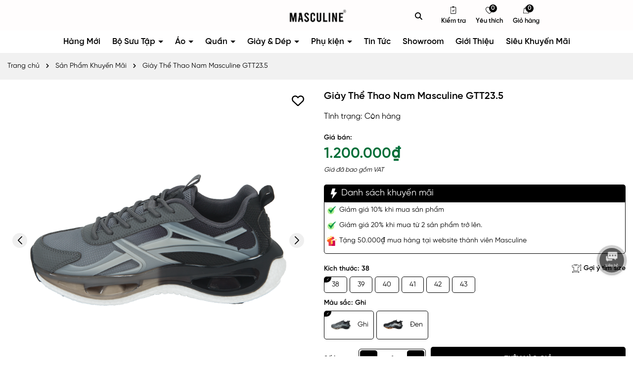

--- FILE ---
content_type: text/css
request_url: https://bizweb.dktcdn.net/100/405/002/themes/979020/assets/main.scss.css?1768354828648
body_size: 14702
content:
@font-face{font-family:swiper-icons;src:url("data:application/font-woff;charset=utf-8;base64, [base64]//wADZ2x5ZgAAAywAAADMAAAD2MHtryVoZWFkAAABbAAAADAAAAA2E2+eoWhoZWEAAAGcAAAAHwAAACQC9gDzaG10eAAAAigAAAAZAAAArgJkABFsb2NhAAAC0AAAAFoAAABaFQAUGG1heHAAAAG8AAAAHwAAACAAcABAbmFtZQAAA/gAAAE5AAACXvFdBwlwb3N0AAAFNAAAAGIAAACE5s74hXjaY2BkYGAAYpf5Hu/j+W2+MnAzMYDAzaX6QjD6/4//Bxj5GA8AuRwMYGkAPywL13jaY2BkYGA88P8Agx4j+/8fQDYfA1AEBWgDAIB2BOoAeNpjYGRgYNBh4GdgYgABEMnIABJzYNADCQAACWgAsQB42mNgYfzCOIGBlYGB0YcxjYGBwR1Kf2WQZGhhYGBiYGVmgAFGBiQQkOaawtDAoMBQxXjg/wEGPcYDDA4wNUA2CCgwsAAAO4EL6gAAeNpj2M0gyAACqxgGNWBkZ2D4/wMA+xkDdgAAAHjaY2BgYGaAYBkGRgYQiAHyGMF8FgYHIM3DwMHABGQrMOgyWDLEM1T9/w8UBfEMgLzE////P/5//f/V/xv+r4eaAAeMbAxwIUYmIMHEgKYAYjUcsDAwsLKxc3BycfPw8jEQA/[base64]/uznmfPFBNODM2K7MTQ45YEAZqGP81AmGGcF3iPqOop0r1SPTaTbVkfUe4HXj97wYE+yNwWYxwWu4v1ugWHgo3S1XdZEVqWM7ET0cfnLGxWfkgR42o2PvWrDMBSFj/IHLaF0zKjRgdiVMwScNRAoWUoH78Y2icB/yIY09An6AH2Bdu/UB+yxopYshQiEvnvu0dURgDt8QeC8PDw7Fpji3fEA4z/PEJ6YOB5hKh4dj3EvXhxPqH/SKUY3rJ7srZ4FZnh1PMAtPhwP6fl2PMJMPDgeQ4rY8YT6Gzao0eAEA409DuggmTnFnOcSCiEiLMgxCiTI6Cq5DZUd3Qmp10vO0LaLTd2cjN4fOumlc7lUYbSQcZFkutRG7g6JKZKy0RmdLY680CDnEJ+UMkpFFe1RN7nxdVpXrC4aTtnaurOnYercZg2YVmLN/d/gczfEimrE/fs/bOuq29Zmn8tloORaXgZgGa78yO9/cnXm2BpaGvq25Dv9S4E9+5SIc9PqupJKhYFSSl47+Qcr1mYNAAAAeNptw0cKwkAAAMDZJA8Q7OUJvkLsPfZ6zFVERPy8qHh2YER+3i/BP83vIBLLySsoKimrqKqpa2hp6+jq6RsYGhmbmJqZSy0sraxtbO3sHRydnEMU4uR6yx7JJXveP7WrDycAAAAAAAH//wACeNpjYGRgYOABYhkgZgJCZgZNBkYGLQZtIJsFLMYAAAw3ALgAeNolizEKgDAQBCchRbC2sFER0YD6qVQiBCv/H9ezGI6Z5XBAw8CBK/m5iQQVauVbXLnOrMZv2oLdKFa8Pjuru2hJzGabmOSLzNMzvutpB3N42mNgZGBg4GKQYzBhYMxJLMlj4GBgAYow/P/PAJJhLM6sSoWKfWCAAwDAjgbRAAB42mNgYGBkAIIbCZo5IPrmUn0hGA0AO8EFTQAA") format("woff");font-weight:400;font-style:normal}:root{--swiper-theme-color:#007aff}.swiper-container{margin-left:auto;margin-right:auto;position:relative;overflow:hidden;list-style:none;padding:0;z-index:1}.swiper-wrapper{position:relative;width:100%;height:100%;z-index:1;display:flex;transition-property:transform;box-sizing:content-box}.swiper-container-android .swiper-slide,.swiper-wrapper{transform:translate3d(0px, 0, 0)}.swiper-container-multirow>.swiper-wrapper{flex-wrap:wrap}.swiper-container-free-mode>.swiper-wrapper{transition-timing-function:ease-out;margin:0 auto}.swiper-slide{flex-shrink:0;width:100%;height:100%;position:relative;transition-property:transform}.swiper-slide-invisible-blank{visibility:hidden}.swiper-container-autoheight,.swiper-container-autoheight .swiper-slide{height:auto}.swiper-container-autoheight .swiper-wrapper{align-items:flex-start;transition-property:transform,height}.swiper-container-3d{perspective:1200px}.swiper-container-3d .swiper-cube-shadow,.swiper-container-3d .swiper-slide,.swiper-container-3d .swiper-slide-shadow-bottom,.swiper-container-3d .swiper-slide-shadow-left,.swiper-container-3d .swiper-slide-shadow-right,.swiper-container-3d .swiper-slide-shadow-top,.swiper-container-3d .swiper-wrapper{transform-style:preserve-3d}.swiper-container-3d .swiper-slide-shadow-bottom,.swiper-container-3d .swiper-slide-shadow-left,.swiper-container-3d .swiper-slide-shadow-right,.swiper-container-3d .swiper-slide-shadow-top{position:absolute;left:0;top:0;width:100%;height:100%;pointer-events:none;z-index:10}.swiper-container-3d .swiper-slide-shadow-left{background-image:linear-gradient(to left, rgba(0,0,0,0.5), transparent)}.swiper-container-3d .swiper-slide-shadow-right{background-image:linear-gradient(to right, rgba(0,0,0,0.5), transparent)}.swiper-container-3d .swiper-slide-shadow-top{background-image:linear-gradient(to top, rgba(0,0,0,0.5), transparent)}.swiper-container-3d .swiper-slide-shadow-bottom{background-image:linear-gradient(to bottom, rgba(0,0,0,0.5), transparent)}.swiper-container-css-mode>.swiper-wrapper{overflow:auto;scrollbar-width:none;-ms-overflow-style:none}.swiper-container-css-mode>.swiper-wrapper::-webkit-scrollbar{display:none}.swiper-container-css-mode>.swiper-wrapper>.swiper-slide{scroll-snap-align:start start}.swiper-container-horizontal.swiper-container-css-mode>.swiper-wrapper{scroll-snap-type:x mandatory}.swiper-container-vertical.swiper-container-css-mode>.swiper-wrapper{scroll-snap-type:y mandatory}:root{--swiper-navigation-size:44px}.swiper-button-next,.swiper-button-prev{position:absolute;top:50%;width:calc(var(--swiper-navigation-size)/ 44 * 27);height:var(--swiper-navigation-size);margin-top:calc(-1 * var(--swiper-navigation-size)/ 2);z-index:10;cursor:pointer;display:flex;align-items:center;justify-content:center;color:var(--swiper-navigation-color, var(--swiper-theme-color))}.swiper-button-next.swiper-button-disabled,.swiper-button-prev.swiper-button-disabled{opacity:.35;cursor:auto;pointer-events:none}.swiper-button-next:after,.swiper-button-prev:after{font-family:swiper-icons;font-size:var(--swiper-navigation-size);text-transform:none !important;letter-spacing:0;text-transform:none;font-variant:initial;line-height:1}.swiper-button-prev,.swiper-container-rtl .swiper-button-next{left:10px;right:auto}.swiper-button-prev:after,.swiper-container-rtl .swiper-button-next:after{content:'prev'}.swiper-button-next,.swiper-container-rtl .swiper-button-prev{right:10px;left:auto}.swiper-button-next:after,.swiper-container-rtl .swiper-button-prev:after{content:'next'}.swiper-button-next.swiper-button-white,.swiper-button-prev.swiper-button-white{--swiper-navigation-color:#ffffff}.swiper-button-next.swiper-button-black,.swiper-button-prev.swiper-button-black{--swiper-navigation-color:#000000}.swiper-button-lock{display:none}.swiper-pagination{position:absolute;text-align:center;transition:.3s opacity;transform:translate3d(0, 0, 0);z-index:10}.swiper-pagination.swiper-pagination-hidden{opacity:0}.swiper-container-horizontal>.swiper-pagination-bullets,.swiper-pagination-custom,.swiper-pagination-fraction{bottom:10px;left:0;width:100%}.swiper-pagination-bullets-dynamic{overflow:hidden;font-size:0}.swiper-pagination-bullets-dynamic .swiper-pagination-bullet{transform:scale(0.33);position:relative}.swiper-pagination-bullets-dynamic .swiper-pagination-bullet-active{transform:scale(1)}.swiper-pagination-bullets-dynamic .swiper-pagination-bullet-active-main{transform:scale(1)}.swiper-pagination-bullets-dynamic .swiper-pagination-bullet-active-prev{transform:scale(0.66)}.swiper-pagination-bullets-dynamic .swiper-pagination-bullet-active-prev-prev{transform:scale(0.33)}.swiper-pagination-bullets-dynamic .swiper-pagination-bullet-active-next{transform:scale(0.66)}.swiper-pagination-bullets-dynamic .swiper-pagination-bullet-active-next-next{transform:scale(0.33)}.swiper-pagination-bullet{width:8px;height:8px;display:inline-block;border-radius:100%;background:#000;opacity:.2}button.swiper-pagination-bullet{border:none;margin:0;padding:0;box-shadow:none;-webkit-appearance:none;-moz-appearance:none;appearance:none}.swiper-pagination-clickable .swiper-pagination-bullet{cursor:pointer}.swiper-pagination-bullet-active{opacity:1;background:var(--swiper-pagination-color, var(--swiper-theme-color))}.swiper-container-vertical>.swiper-pagination-bullets{right:10px;top:50%;transform:translate3d(0px, -50%, 0)}.swiper-container-vertical>.swiper-pagination-bullets .swiper-pagination-bullet{margin:6px 0;display:block}.swiper-container-vertical>.swiper-pagination-bullets.swiper-pagination-bullets-dynamic{top:50%;transform:translateY(-50%);width:8px}.swiper-container-vertical>.swiper-pagination-bullets.swiper-pagination-bullets-dynamic .swiper-pagination-bullet{display:inline-block;transition:.2s transform,.2s top}.swiper-container-horizontal>.swiper-pagination-bullets .swiper-pagination-bullet{margin:0 4px}.swiper-container-horizontal>.swiper-pagination-bullets.swiper-pagination-bullets-dynamic{left:50%;transform:translateX(-50%);white-space:nowrap}.swiper-container-horizontal>.swiper-pagination-bullets.swiper-pagination-bullets-dynamic .swiper-pagination-bullet{transition:.2s transform,.2s left}.swiper-container-horizontal.swiper-container-rtl>.swiper-pagination-bullets-dynamic .swiper-pagination-bullet{transition:.2s transform,.2s right}.swiper-pagination-progressbar{background:rgba(0,0,0,0.25);position:absolute}.swiper-pagination-progressbar .swiper-pagination-progressbar-fill{background:var(--swiper-pagination-color, var(--swiper-theme-color));position:absolute;left:0;top:0;width:100%;height:100%;transform:scale(0);transform-origin:left top}.swiper-container-rtl .swiper-pagination-progressbar .swiper-pagination-progressbar-fill{transform-origin:right top}.swiper-container-horizontal>.swiper-pagination-progressbar,.swiper-container-vertical>.swiper-pagination-progressbar.swiper-pagination-progressbar-opposite{width:100%;height:4px;left:0;top:0}.swiper-container-horizontal>.swiper-pagination-progressbar.swiper-pagination-progressbar-opposite,.swiper-container-vertical>.swiper-pagination-progressbar{width:4px;height:100%;left:0;top:0}.swiper-pagination-white{--swiper-pagination-color:#ffffff}.swiper-pagination-black{--swiper-pagination-color:#000000}.swiper-pagination-lock{display:none}.swiper-scrollbar{border-radius:10px;position:relative;-ms-touch-action:none;background:rgba(0,0,0,0.1)}.swiper-container-horizontal>.swiper-scrollbar{position:absolute;left:1%;bottom:3px;z-index:50;height:5px;width:98%}.swiper-container-vertical>.swiper-scrollbar{position:absolute;right:3px;top:1%;z-index:50;width:5px;height:98%}.swiper-scrollbar-drag{height:100%;width:100%;position:relative;background:rgba(0,0,0,0.5);border-radius:10px;left:0;top:0}.swiper-scrollbar-cursor-drag{cursor:move}.swiper-scrollbar-lock{display:none}.swiper-zoom-container{width:100%;height:100%;display:flex;justify-content:center;align-items:center;text-align:center}.swiper-zoom-container>canvas,.swiper-zoom-container>img,.swiper-zoom-container>svg{max-width:100%;max-height:100%;object-fit:contain}.swiper-slide-zoomed{cursor:move}.swiper-lazy-preloader{width:42px;height:42px;position:absolute;left:50%;top:50%;margin-left:-21px;margin-top:-21px;z-index:10;transform-origin:50%;animation:swiper-preloader-spin 1s infinite linear;box-sizing:border-box;border:4px solid var(--swiper-preloader-color, var(--swiper-theme-color));border-radius:50%;border-top-color:transparent}.swiper-lazy-preloader-white{--swiper-preloader-color:#fff}.swiper-lazy-preloader-black{--swiper-preloader-color:#000}@keyframes swiper-preloader-spin{100%{transform:rotate(360deg)}}.swiper-container .swiper-notification{position:absolute;left:0;top:0;pointer-events:none;opacity:0;z-index:-1000}.swiper-container-fade.swiper-container-free-mode .swiper-slide{transition-timing-function:ease-out}.swiper-container-fade .swiper-slide{pointer-events:none;transition-property:opacity}.swiper-container-fade .swiper-slide .swiper-slide{pointer-events:none}.swiper-container-fade .swiper-slide-active,.swiper-container-fade .swiper-slide-active .swiper-slide-active{pointer-events:auto}.swiper-container-cube{overflow:visible}.swiper-container-cube .swiper-slide{pointer-events:none;-webkit-backface-visibility:hidden;backface-visibility:hidden;z-index:1;visibility:hidden;transform-origin:0 0;width:100%;height:100%}.swiper-container-cube .swiper-slide .swiper-slide{pointer-events:none}.swiper-container-cube.swiper-container-rtl .swiper-slide{transform-origin:100% 0}.swiper-container-cube .swiper-slide-active,.swiper-container-cube .swiper-slide-active .swiper-slide-active{pointer-events:auto}.swiper-container-cube .swiper-slide-active,.swiper-container-cube .swiper-slide-next,.swiper-container-cube .swiper-slide-next+.swiper-slide,.swiper-container-cube .swiper-slide-prev{pointer-events:auto;visibility:visible}.swiper-container-cube .swiper-slide-shadow-bottom,.swiper-container-cube .swiper-slide-shadow-left,.swiper-container-cube .swiper-slide-shadow-right,.swiper-container-cube .swiper-slide-shadow-top{z-index:0;-webkit-backface-visibility:hidden;backface-visibility:hidden}.swiper-container-cube .swiper-cube-shadow{position:absolute;left:0;bottom:0px;width:100%;height:100%;background:#000;opacity:.6;-webkit-filter:blur(50px);filter:blur(50px);z-index:0}.swiper-container-flip{overflow:visible}.swiper-container-flip .swiper-slide{pointer-events:none;-webkit-backface-visibility:hidden;backface-visibility:hidden;z-index:1}.swiper-container-flip .swiper-slide .swiper-slide{pointer-events:none}.swiper-container-flip .swiper-slide-active,.swiper-container-flip .swiper-slide-active .swiper-slide-active{pointer-events:auto}.swiper-container-flip .swiper-slide-shadow-bottom,.swiper-container-flip .swiper-slide-shadow-left,.swiper-container-flip .swiper-slide-shadow-right,.swiper-container-flip .swiper-slide-shadow-top{z-index:0;-webkit-backface-visibility:hidden;backface-visibility:hidden}@font-face{font-family:'manrope';font-style:normal;font-display:swap;src:url(//bizweb.dktcdn.net/100/405/002/themes/979020/assets/manrope-regular.ttf?1768279819074)}@font-face{font-family:'Bricolage Grotesque';font-style:normal;font-weight:700;font-display:swap;src:url(//bizweb.dktcdn.net/100/405/002/themes/979020/assets/bricolagegrotesque-bold.ttf?1768279819074)}@font-face{font-family:"SVN Gilroy";font-weight:400;font-display:swap;src:url(//bizweb.dktcdn.net/100/405/002/themes/979020/assets/svn-gilroy_regular.otf?1768279819074)}@font-face{font-family:"SVN Gilroy";font-weight:600;font-display:swap;src:url(//bizweb.dktcdn.net/100/405/002/themes/979020/assets/svn-gilroy_semibold.otf?1768279819074)}html{overflow-x:hidden}body{font-size:14px;font-weight:400;color:#000;font-family:"SVN Gilroy"}svg{width:20px;height:20px}a:hover{color:#000}b,strong{font-weight:bold}ul{list-style:none;padding-left:0;margin-bottom:0}.no-padding{padding-left:0;padding-right:0}.no-margin{margin-left:0;margin-right:0}.h-100{height:100%}.relative{position:relative}.margin-0{margin:0 !important}.alert{position:relative;padding:.75rem 1.25rem;margin-bottom:1rem;border:1px solid transparent;border-radius:.25rem}input,sellect,textarea{outline:none}.alert-heading{color:inherit}.alert-link{font-weight:700}.alert-dismissible{padding-right:4rem}.alert-primary{color:#004085;background-color:#cce5ff;border-color:#b8daff}.alert-primary hr{border-top-color:#9fcdff}.alert-primary .alert-link{color:#002752}.alert-secondary{color:#383d41;background-color:#e2e3e5;border-color:#d6d8db}.alert-secondary hr{border-top-color:#c8cbcf}.alert-secondary .alert-link{color:#202326}.alert-success{color:#155724;background-color:#d4edda;border-color:#c3e6cb}.alert-success hr{border-top-color:#b1dfbb}.alert-success .alert-link{color:#0b2e13}.alert-info{color:#0c5460;background-color:#d1ecf1;border-color:#bee5eb}.alert-info .alert-link{color:#062c33}.alert-warning{color:#856404;background-color:#fff3cd;border-color:#ffeeba}.alert-warning.animated{z-index:999999 !important}.alert-success.animated{z-index:999999 !important}.alert-warning .alert-link{color:#533f03}.alert-danger{color:#721c24;background-color:#f8d7da;border-color:#f5c6cb}.alert-danger .alert-link{color:#491217}.alert-light{color:#818182;background-color:#fefefe;border-color:#fdfdfe}.alert-light .alert-link{color:#686868}.alert-dark .alert-link{color:#040505}.alert-success,.alert-info,.alert-warning{max-width:335px !important}@media (max-width: 350px){.alert-success,.alert-info,.alert-warning{max-width:280px !important}}.alert-warning2{max-width:100% !important}.text-center{text-align:center}.container--wishlist .alert-warning{max-width:100% !important}.alert-dismissible .close{position:absolute;top:0;right:0;padding:.75rem 1.25rem;color:inherit;border:initial;background:initial}.alert .close{float:right;font-size:1.5rem;font-weight:700;line-height:1;color:#000;text-shadow:0 1px 0 #fff;opacity:.5;padding:0;background-color:transparent;border:0;-webkit-appearance:none}@media (min-width: 1200px){.col-xl-20{-ms-flex:0 0 20%;flex:0 0 20%;max-width:20%}}@media (min-width: 991px){.col-lg-20{-ms-flex:0 0 20%;flex:0 0 20%;max-width:20%}}@media (min-width: 1200px){.container{max-width:1410px}}.swiper-container .swiper-button-disabled{display:none}.swiper-container .swiper-button-next:after,.swiper-container .swiper-button-prev:after{font-size:16px;font-weight:bold;color:#333}.line-clamp{display:block;display:-webkit-box;-webkit-box-orient:vertical;position:relative;line-height:1.4 !important;overflow:hidden;text-overflow:ellipsis;padding:0 !important;word-break:break-word}.line-clamp-1{-webkit-line-clamp:1;max-height:calc(1em * 1.4 * 1)}.line-clamp-2{-webkit-line-clamp:2;max-height:calc(1em * 1.4 * 2)}.line-clamp-3{-webkit-line-clamp:3;max-height:calc(1em * 1.4 * 3)}.item_product_main{height:100%}.swiper-slide-pro{display:flex;height:auto}.topbar{padding:5px 0;background:#fff}@media (max-width: 767px){.topbar{padding:5px 0}}.topbar .topbar-text{color:#000;font-size:16px;font-weight:bold;background:#fff}@media (max-width: 767px){.topbar .topbar-text{font-size:10px}}.topbar .topbar-text .swiper-slide{opacity:0 !important}.topbar .topbar-text .swiper-slide.swiper-slide-active{opacity:1 !important}.topbar .topbar-account{display:flex;align-items:center;justify-content:end}.topbar .topbar-account li{margin-right:20px}.topbar .topbar-account li:last-child{margin-right:0px}.topbar .topbar-account li a{padding:5px 15px;background:#000;border-radius:5px;display:flex;color:#fff;align-items:center}.topbar .topbar-account li a svg{margin-right:5px}.topbar .topbar-account li a path{fill:#fff}.topbar .topbar-account li a:hover{background:#000;color:#fff}.topbar .topbar-account li a:hover path{fill:#fff}header.header{background:#fffdfd;padding:12px 0 0;position:sticky;position:-webkit-sticky;top:0;z-index:99999}@media (max-width: 767px){header.header{min-height:90px;padding:0px 0 0}}header.header .logo img{width:auto;max-height:60px}header.header .header-control{align-items:center;margin-left:10px;position:relative;font-size:14px;display:flex;justify-content:end}header.header .header-control .control{margin-left:20px;font-size:13px;font-weight:bold;position:relative}@media (max-width: 767px){header.header .header-control .control{margin-left:10px}}header.header .header-control .icon{display:flex;align-items:center;justify-content:center;position:relative;margin-bottom:5px}header.header .header-control .icon svg{width:15px;height:15px}@media (max-width: 767px){header.header .header-control .icon svg{width:15px;height:15px}}header.header .header-control .icon svg path{fill:#000}header.header .header-control .count{position:absolute;right:12px;top:-4px;background:#000;width:16px;height:16px;color:#fff;display:flex;align-items:center;justify-content:center;border-radius:50%;font-size:12px;line-height:12px}@media (max-width: 767px){header.header .header-control .count{right:-8px}}header.header .header-control a{color:#000}header.header .header-control a:hover{color:#000}@media (max-width: 991px){header.header .logo{display:block;padding-left:0;text-align:left;margin:10px 0;width:370px}header.header .logo img{max-height:45px}}@media (min-width: 991px){.header-menu{position:relative;background:#fff;margin-top:10px}.header-menu .header-menu-des{display:flex;align-items:center;border-radius:5px;overflow:hidden}.header-menu .header-menu-des .control-menu{width:60px;text-align:center}.header-menu .header-menu-des .control-menu a svg{width:15px;height:15px}.header-menu .header-menu-des .control-menu a svg path{fill:#000}.header-menu .header-menu-des .control-menu a:hover svg path{fill:#000}.header-menu .header-menu-des .header-nav{flex:1;display:block;overflow-x:hidden;text-align:center}.header-menu .header-menu-des .header-nav>ul.item_big{margin:0px;padding:0px;width:100%;height:auto;white-space:nowrap}.header-menu .header-menu-des .header-nav>ul.item_big>li.nav-item{display:inline-block;position:static;padding:0 10px}}@media (min-width: 991px) and (max-width: 1199px){.header-menu .header-menu-des .header-nav>ul.item_big>li.nav-item{padding:0 10px}}@media (min-width: 991px){.header-menu .header-menu-des .header-nav>ul.item_big>li.nav-item:nth-child(2){padding-left:0}.header-menu .header-menu-des .header-nav>ul.item_big>li.nav-item>a{display:block;text-align:left;padding:10px 0px;font-size:17px;position:relative;color:#000;font-weight:600}.header-menu .header-menu-des .header-nav>ul.item_big>li.nav-item>a.caret-down:after{content:"";position:relative;width:0;height:0;border-style:solid;border-width:5px 5px 0 5px;border-color:#000 transparent transparent transparent;display:inline-block;top:-2px;margin-left:2px;margin-top:-6px;transition:0.5s}.header-menu .header-menu-des .header-nav>ul.item_big>li.nav-item:hover>a{color:#000}.header-menu .header-menu-des .header-nav>ul.item_big>li.nav-item:hover>a.caret-down:after{transform:rotate(180deg);border-color:#000 transparent transparent transparent}.header-menu .header-menu-des .header-nav>ul.item_big>li.nav-item:hover>ul{overflow:visible;max-height:3000px;max-width:3000px;opacity:1;-webkit-transform:perspective(600px) rotateX(0deg);-moz-transform:perspective(600px) rotateX(0deg);-ms-transform:perspective(600px) rotateX(0deg);-o-transform:perspective(600px) rotateX(0deg);transform:perspective(600px) rotateX(0deg);-webkit-transition:-webkit-transform 0.5s ease, opacity 0.2s ease, max-height 0s step-end, max-width 0s step-end, padding 0s step-end;-o-transition:-o-transform 0.5s ease, opacity 0.2s ease, max-height 0s step-end, max-width 0s step-end, padding 0s step-end;transition:transform 0.5s ease, opacity 0.2s ease, max-height 0s step-end, max-width 0s step-end, padding 0s step-end}.header-menu .header-menu-des .header-nav>ul.item_big>li.nav-item .fa-caret-down{visibility:hidden;display:none}.header-menu .header-menu-des .header-nav>ul.item_big>li.nav-item .item_small{overflow:hidden;display:block;max-height:0px;max-width:0px;opacity:0;-webkit-transform:perspective(600px) rotateX(-90deg);-moz-transform:perspective(600px) rotateX(-90deg);-ms-transform:perspective(600px) rotateX(-90deg);-o-transform:perspective(600px) rotateX(-90deg);transform:perspective(600px) rotateX(-90deg);-webkit-transition:-webkit-transform 0.5s ease, opacity 0.6s ease, max-height 0.6s step-end, max-width 0.6s step-end, padding 0.6s step-end;-o-transition:-o-transform 0.5s ease, opacity 0.6s ease, max-height 0.6s step-end, max-width 0.6s step-end, padding 0.6s step-end;transition:transform 0.5s ease, opacity 0.6s ease, max-height 0.6s step-end, max-width 0.6s step-end, padding 0.6s step-end;position:absolute;top:100%;left:auto;width:220px;padding:0;background-color:#fff;box-shadow:0 1px 2px 2px rgba(0,0,0,0.04);-webkit-transform-origin:0% 0%;-moz-transform-origin:0% 0%;-ms-transform-origin:0% 0%;-o-transform-origin:0% 0%;transform-origin:0% 0%;z-index:99;white-space:normal;border-radius:5px}.header-menu .header-menu-des .header-nav>ul.item_big>li.nav-item>ul li{float:none;padding:0 0}.header-menu .header-menu-des .header-nav>ul.item_big>li.nav-item>ul li:last-child>a{border-bottom:0}.header-menu .header-menu-des .header-nav>ul.item_big>li.nav-item>ul li:hover>ul{display:block;position:absolute;width:250px;padding:0;background-color:#fff;z-index:99;box-shadow:0 1px 2px 2px rgba(0,0,0,0.04);white-space:normal;border-radius:5px}}@media (min-width: 991px) and (max-width: 1199px) and (min-width: 992px){.header-menu .header-menu-des .header-nav>ul.item_big>li.nav-item>ul li:hover>ul{position:relative;left:0;width:100%;padding-left:0;box-shadow:0 1px 2px 2px rgba(0,0,0,0.04)}.header-menu .header-menu-des .header-nav>ul.item_big>li.nav-item>ul li:hover>ul li a{padding-left:25px}}@media (min-width: 991px){.header-menu .header-menu-des .header-nav>ul.item_big>li.nav-item>ul li a{font-weight:400;font-size:14px;line-height:24px;display:block;padding:6px 20px 6px 10px;color:#000;position:relative;text-align:left}.header-menu .header-menu-des .header-nav>ul.item_big>li.nav-item>ul li a.caret-down:before{content:"";position:absolute;width:0;height:0;border-style:solid;border-width:5px 5px 0 5px;border-color:#000 transparent transparent transparent;display:inline-block;top:50%;left:100%;margin-left:-15px;margin-top:-2px;transition:0.5s;transform:rotate(270deg)}.header-menu .header-menu-des .header-nav>ul.item_big>li.nav-item>ul li ul{display:none;left:100%;top:0}.header-menu .header-menu-des .header-nav>ul.item_big>li.nav-item>ul>li{color:#333}.header-menu .header-menu-des .header-nav>ul.item_big>li.nav-item>ul>li:hover>a{color:#000}.header-menu .header-menu-des .header-nav>ul.item_big>li.nav-item>ul>li:hover>a.caret-down:before{border-color:#000 transparent transparent transparent}.header-menu .header-menu-des .header-nav>ul.item_big>li.nav-item>ul>li ul li:hover>a{color:#000}.header-menu .header-menu-des .header-nav>ul.item_big>li.nav-item.has-mega{position:static}.header-menu .header-menu-des .header-nav>ul.item_big>li.nav-item.has-mega .mega-content{background:#fff none repeat scroll 0 0;display:none;margin:0;padding:10px;position:absolute;top:100%;left:0;z-index:999;width:100%;-webkit-box-shadow:0px 2px 6px 0px rgba(50,50,50,0.33);-moz-box-shadow:0px 2px 6px 0px rgba(50,50,50,0.33);box-shadow:0px 2px 6px 0px rgba(50,50,50,0.33);border:0;overflow:hidden;white-space:normal;border-radius:5px;display:block;filter:alpha(opacity=0);visibility:hidden;-moz-transition:.2s ease-out;-o-transition:.2s ease-out;-webkit-transition:.2s ease-out;-ms-transition:.2s ease-out;transition:.2s ease-out;-moz-transform:translateY(20px);-o-transform:translateY(20px);-ms-transform:translateY(20px);-webkit-transform:translateY(20px);transform:translateY(20px)}.header-menu .header-menu-des .header-nav>ul.item_big>li.nav-item.has-mega .mega-content .level1.parent a.hmega{color:#000 !important;font-weight:600;margin-bottom:10px;display:inline-block;font-size:15px}.header-menu .header-menu-des .header-nav>ul.item_big>li.nav-item.has-mega .mega-content .level1.parent a.hmega:hover,.header-menu .header-menu-des .header-nav>ul.item_big>li.nav-item.has-mega .mega-content .level1.parent a.hmega:focus{color:#000 !important}}@media (min-width: 991px) and (min-width: 992px){.header-menu .header-menu-des .header-nav>ul.item_big>li.nav-item.has-mega .mega-content .level1.parent a.hmega{display:block}}@media (min-width: 991px){.header-menu .header-menu-des .header-nav>ul.item_big>li.nav-item.has-mega .mega-content .level1.parent ul.level1 li{line-height:1.3}.header-menu .header-menu-des .header-nav>ul.item_big>li.nav-item.has-mega .mega-content .level1.parent ul.level1 li a{text-transform:none !important;font-weight:500}.header-menu .header-menu-des .header-nav>ul.item_big>li.nav-item.has-mega .mega-content .level1.parent ul.level1 li+li{padding-top:5px}.header-menu .header-menu-des .header-nav>ul.item_big>li.nav-item.has-mega .mega-content .level1.item{float:left;width:calc(100%/3);padding:10px;text-align:left}.header-menu .header-menu-des .header-nav>ul.item_big>li.nav-item.has-mega .mega-content .level1.item>a{color:#fff !important;font-weight:600;margin-bottom:10px;display:inline-block}.header-menu .header-menu-des .header-nav>ul.item_big>li.nav-item.has-mega .mega-content .level1.item>a:hover,.header-menu .header-menu-des .header-nav>ul.item_big>li.nav-item.has-mega .mega-content .level1.item>a:focus{color:#000 !important}.header-menu .header-menu-des .header-nav>ul.item_big>li.nav-item.has-mega .mega-content .level1.item h2{font-size:14px;margin-top:0}.header-menu .header-menu-des .header-nav>ul.item_big>li.nav-item.has-mega .mega-content .level1.item ul.level1{margin-bottom:15px}.header-menu .header-menu-des .header-nav>ul.item_big>li.nav-item.has-mega .mega-content .level1.item ul.level1 li a{font-weight:normal !important;text-transform:none !important;color:#000;font-size:16px}.header-menu .header-menu-des .header-nav>ul.item_big>li.nav-item.has-mega .mega-content .level1.item ul.level1 li a:hover,.header-menu .header-menu-des .header-nav>ul.item_big>li.nav-item.has-mega .mega-content .level1.item ul.level1 li a:focus{text-decoration:none;color:#000}.header-menu .header-menu-des .header-nav>ul.item_big>li.nav-item.has-mega .mega-content .level0{display:-ms-flexbox;display:-webkit-flex;display:flex;-webkit-flex-wrap:wrap;-ms-flex-wrap:wrap;flex-wrap:wrap}.header-menu .header-menu-des .header-nav>ul.item_big>li.nav-item.has-mega .title-mega{text-align:left;font-size:18px;color:#fda121;margin-top:10px;margin-bottom:10px;font-weight:600}.header-menu .header-menu-des .header-nav>ul.item_big>li.nav-item.has-mega:hover .mega-content{display:block !important;filter:alpha(opacity=100);visibility:visible;-moz-transition:.3s ease-in;-o-transition:.3s ease-in;-webkit-transition:.3s ease-in;-ms-transition:.3s ease-in;transition:.3s ease-in;-moz-transform:translateY(0px);-o-transform:translateY(0px);-ms-transform:translateY(0px);-webkit-transform:translateY(0px);transform:translateY(0px)}.header-menu .header-menu-des .header-nav>ul.item_big>li.active>a{color:#000}.header-menu .header-menu-des .header-nav>ul.item_big>li.active>a span>i.icon-down{border-color:#000 transparent transparent transparent}.header-menu .header-menu-des .header-nav>ul.item_big>li.active>a.caret-down:after{border-color:#000 transparent transparent transparent}.header-menu .header-menu-des .header-nav ul li ul a.text2line:hover{color:#000 !important;background:transparent !important}.header-menu .header-menu-des .header-nav li li{position:relative}}@media (max-width: 991px){.menu-bar{margin-right:0 !important}.menu-bar svg{width:30px;height:30px}}@media (max-width: 991px) and (max-width: 767px){.menu-bar svg{width:20px;height:20px}}@media (max-width: 991px){.menu-bar svg path{fill:#000}.header-nav{background-color:#fff;width:70%;position:fixed;top:0 !important;left:0;z-index:99999;transform:translateX(-100%);visibility:hidden;transition:transform 0.5s cubic-bezier(0.645, 0.045, 0.355, 1),visibility 0.5s cubic-bezier(0.645, 0.045, 0.355, 1);box-shadow:none;touch-action:manipulation}}@media (max-width: 991px) and (max-width: 767px){.header-nav{width:100%}}@media (max-width: 991px){.header-nav .title-mobile{width:100%;padding:0 10px;display:block;position:relative}.header-nav .title-mobile::before{transform:rotate(45deg);content:"";width:1px;height:20px;background:#000;position:absolute;top:10px;right:20px}.header-nav .title-mobile::after{content:"";width:1px;height:20px;background:#000;position:absolute;top:10px;right:20px;transform:rotate(-45deg)}.header-nav .title-mobile span{font-size:18px;line-height:41px;text-align:left;font-weight:bold;color:#fff;position:relative;text-transform:uppercase;display:flex;align-items:center;justify-content:space-around}.header-nav.current{visibility:visible;transform:translateX(0)}.header-nav .item_big{overflow-y:auto;max-height:100vh;height:100vh}.header-nav .item_big .nav-item{position:relative;margin-bottom:5px;display:block}.header-nav .item_big .nav-item svg path{fill:#000}.header-nav .item_big .nav-item a{padding:0 30px 0 10px !important;color:#000;height:unset;line-height:30px;display:block;font-size:16px;font-weight:600;word-break:break-word}.header-nav .item_big .nav-item .fa-caret-down{height:20px !important;width:20px !important;position:absolute;right:7.5px;top:16px;transform:translate(0, -50%)}.header-nav .item_big .nav-item .fa-caret-down:before,.header-nav .item_big .nav-item .fa-caret-down:after{position:absolute;content:'';top:50%;left:50%;transform:translate(-50%, -50%) rotate(-90deg);background-color:#000;transition:transform 0.4s ease-in-out, opacity 0.4s ease-in-out}.header-nav .item_big .nav-item .fa-caret-down:before{width:11px;height:1px;opacity:1}.header-nav .item_big .nav-item .fa-caret-down:after{width:1px;height:11px}.header-nav .item_big .nav-item .item_small{padding-left:10px}.header-nav .item_big .nav-item .item_small li{position:relative}.header-nav .item_big .nav-item .item_small ul{padding-left:10px}.header-nav .item_big .nav-item .item_small ul li{position:relative}.header-nav .item_big .nav-item .item_small ul li .fa-caret-down{height:20px !important;width:20px !important;position:absolute;right:7.5px;top:17px;transform:translate(0, -50%)}.header-nav .item_big .nav-item .item_small ul li .fa-caret-down:before,.header-nav .item_big .nav-item .item_small ul li .fa-caret-down:after{position:absolute;content:'';top:17px;left:50%;transform:translate(-50%, -50%) rotate(-90deg);background-color:#000;transition:transform 0.4s ease-in-out, opacity 0.4s ease-in-out}.header-nav .item_big .nav-item .item_small ul li .fa-caret-down:before{width:11px;height:1px;opacity:1}.header-nav .item_big .nav-item .item_small ul li .fa-caret-down:after{width:1px;height:11px}.header-nav .item_big .title-danhmuc{padding:5px}.header-nav .item_big .title-danhmuc span{font-size:14px;font-weight:bold;color:#fff;display:block;position:relative;padding-left:10px;padding-right:10px;text-transform:uppercase;background:#000;border-radius:5px;text-align:center;line-height:35px}.header-nav .item-mb{padding:10px;border-top:1px solid #000}.header-nav .item-mb a{display:block;margin-bottom:10px;color:#000;border-radius:5px;font-weight:600;font-size:16px}.header-nav li>ul{display:none !important}.header-nav li.current>a{color:#000 !important}.header-nav li.current>ul{display:block !important}.header-nav li.current .fa.current:before,.header-nav li.current .fa.current:after{background-color:#000;transform:translate(-50%, -50%) rotate(90deg)}.header-nav li.current .fa.current:before{opacity:0}.opacity_menu{background:rgba(0,0,0,0.8);position:fixed;top:0 !important;left:0;height:100%;width:100%;z-index:99999;display:none}.opacity_menu.current{display:block}}.search-smart{position:relative}.search-smart .header-search-form{overflow:hidden;height:40px;width:100%;border-bottom:1px solid #000;max-width:400px}@media (max-width: 991px){.search-smart .header-search-form{max-width:100%}}.search-smart .header-search-form input{width:100%;display:block;height:100%;padding-right:40px;padding-left:0px;border:0;background:transparent}.search-smart .header-search-form button{position:absolute;width:50px;height:100%;background:transparent;border:0;display:flex;align-items:center;justify-content:center;top:0;right:0;background:transparent}.search-smart .header-search-form button svg{width:15px;height:15px}.search-smart .header-search-form button svg path{fill:#000}.search-smart .header-search-form button:hover svg path{fill:#000}.search-suggest{position:absolute;top:40px;right:0;width:100%;z-index:99999;background:#fff;border:solid 1px #dfe3e8;display:none;position:absolute;top:100%;overflow-y:auto;box-shadow:0 0px 2px 0 rgba(60,64,67,0.1),0 0px 6px 0px rgba(60,64,67,0.25)}.search-suggest.open{display:block;z-index:9999999;padding:10px 0}.search-suggest.open .title{display:inline-block;color:#000}.search-suggest .title-search{text-align:left;font-weight:700;font-size:20px;font-family:"SVN Gilroy"}.search-suggest .title-search b{color:#000}.search-suggest .productmart-swiper{margin-top:10px}.search-suggest .list-search2{display:none}.search-suggest .list-search2.open{display:block}.list-search-style{text-align:center}.list-search-style .see-more{margin:10px 0 0px 0}.list-search-style .see-more a{display:block}.list-search-style .product-smart{display:inline-block;padding:10px 0px;border-bottom:1px solid #ededed;background:#fff;position:relative;width:100%;text-align:left;display:flex;align-items:center}.list-search-style .product-smart:first-child{margin-top:5px}.list-search-style .product-smart:last-child{border-bottom:none}.list-search-style .product-smart .image_thumb{display:inline-block;float:left;width:80px;text-align:center}.list-search-style .product-smart .image_thumb img{width:auto;height:auto}.list-search-style .product-smart .product-info{display:block;float:left;width:calc(100% - 80px);-o-width:calc(100% - 80px);-moz-width:calc(100% - 80px);-webkit-width:calc(100% - 80px);padding-left:10px}.list-search-style .product-smart .product-info{margin:5px 0 5px;position:relative}.list-search-style .product-smart .product-info h3{padding:0;text-overflow:ellipsis;color:#000;text-decoration:none;font-size:14px;font-weight:400;margin:0 0 3px;padding-bottom:3px;text-transform:capitalize}@media (max-width: 1199px){.list-search-style .product-smart .product-info h3{font-size:14px}}.list-search-style .product-smart .product-info h3:hover{color:#000}.list-search-style .product-smart .product-info h3 a{color:#000;font-weight:bold}.list-search-style .product-smart .product-info h3 a:hover{color:#000}.list-search-style .product-smart .product-info .price-box{color:#006d37;line-height:23px;display:block;font-size:14px;font-weight:500}.list-search-style .product-smart .product-info .price-box .price{padding-right:5px;font-weight:bold}.list-search-style .product-smart .product-info .price-box .compare-price{text-decoration:line-through;font-size:12px;color:#969696;line-height:24px;font-weight:300}.product-action{background:#fff;position:relative;height:100%;width:100%;text-align:left}.product-action .product-thumbnail{position:relative;overflow:hidden}.product-action .product-thumbnail .image_thumb{position:relative;overflow:hidden;width:100%;display:flex;-o-justify-content:center;-moz-justify-content:center;-webkit-justify-content:center;-os-justify-content:center;-o-display:flex;-moz-display:flex;-webkit-display:flex;-os-display:flex;align-items:center;position:relative;height:auto !important;padding-bottom:100%;background:#e8e8e8}.product-action .product-thumbnail .image_thumb img{width:auto !important;max-height:100%;position:absolute;top:0;bottom:0;left:0;right:0;margin:auto;will-change:opacify;transform:scale(1);transition:all 0.5s ease}.product-action .product-thumbnail .image_thumb img.image2{position:absolute;top:0;left:0;opacity:0;transition:all 0.5s ease 0s;visibility:hidden}.product-action .product-thumbnail .label-tag{position:absolute;top:10px;background:#000;color:#FFF;padding:3px 10px}.product-action .smart{top:5px;left:5px;color:#ffffff;background:#006d37;padding:4px 10px;z-index:2;font-size:16px;position:absolute;font-weight:700;border-radius:10px}.product-action .smart svg{width:14px;height:14px}.product-action .product-info{padding:10px 0px;position:relative}@media (max-width: 767px){.product-action .product-info{padding:5px 0}}.product-action .product-info .price-box{margin-bottom:10px;position:relative;color:#006d37;font-weight:700;font-size:18px}.product-action .product-info .price-box .compare-price{color:#666;text-decoration:line-through;display:inline-block;font-weight:400;font-size:14px;margin-left:5px}@media (max-width: 500px){.product-action .product-info .price-box .compare-price{display:block;margin-left:0;font-size:12px}}.product-action .product-info .product-name{font-size:15px;margin-bottom:10px;font-weight:bold}@media (max-width: 767px){.product-action .product-info .product-name{font-size:14px}}.product-action .product-info .pro-promo{border-radius:5px;background:#f3f4f6;border:1px solid #e5e7eb;padding:5px;font-size:12px;margin-bottom:10px}.product-action .product-info .pro-promo p{margin:0}.product-action .action{position:absolute;bottom:20px;right:-20px;-webkit-transition:all .5s ease 0s;-moz-transition:all .5s ease 0s;-ms-transition:all .5s ease 0s;-o-transition:all .5s ease 0s;transition:all .5s ease 0s;opacity:0;z-index:2;text-align:center;width:100%;display:flex;right:0;left:0;bottom:-100%}@media (max-width: 1025px){.product-action .action{opacity:1}}.product-action .action .btn-views{background:#000;display:inline-flex;justify-content:center;align-items:center;border:0;padding:10px;color:#fff;width:50%}@media (max-width: 1025px){.product-action .action .btn-views{display:none}}.product-action .action .btn-views svg{width:15px;height:15px}.product-action .action .btn-views.btn-cart{background:#000}.product-action .action .btn-views:hover{background:#fff;color:#000}.product-action .thumb-icon{position:absolute;top:5px;right:5px}.product-action .thumb-icon .btn-wishlist{display:block;margin-bottom:5px}.product-action .thumb-icon .btn-wishlist path{fill:#000}.product-action .thumb-icon .gift{position:relative;display:block;margin-bottom:5px}.product-action .thumb-icon .gift path{fill:#000}.product-action .thumb-icon .gift span{position:absolute;top:calc(100% + 10px);width:150px;background:#000;right:0;padding:5px;color:#fff;border-radius:5px 0 5px 5px;display:none;z-index:99;font-size:14px}.product-action .thumb-icon .gift span:before{display:block;position:absolute;border:10px solid transparent;border-bottom-color:#000;content:"";top:-18px;right:1px}.product-action .thumb-icon .gift:hover span{display:block}.product-action .thumb-icon .video{position:relative;display:block;margin-bottom:5px}.product-action .thumb-icon .video path{fill:#000}@media (min-width: 1025px){.product-action:hover .product-thumbnail .scale_hover .image1{opacity:0}.product-action:hover .product-thumbnail .scale_hover .image2{opacity:1;overflow:hidden;transition:all 0.5s ease 0s;visibility:visible}.product-action:hover .action{opacity:1;-webkit-transition:all .5s ease 0s;-moz-transition:all .5s ease 0s;-ms-transition:all .5s ease 0s;-o-transition:all .5s ease 0s;transition:all .5s ease 0s;bottom:0}}.product-action .number-color{display:flex;align-items:center;gap:5px}.product-action .number-color .color{min-width:18px;height:18px;border-radius:50%;border:1px solid #999}.product-action .swatches{display:none;flex-wrap:wrap;position:absolute;width:100%;bottom:42px;left:0;margin:0;padding:20px 24px 24px 24px;border:1px solid #000;z-index:501;background:#FFF}.product-action .swatches .title{min-width:100%;margin-bottom:10px}.product-action .swatches .swatch-elementes{margin:0 3px 0px 3px;outline:0;float:none;position:relative;border-radius:50%}.product-action .swatches .swatch-elementes:first-child{margin-left:0}@media (max-width: 767px){.product-action .swatches .swatch-elementes{margin:0 1px 0px 1px}}.product-action .swatches .swatch-elementes label{display:block;border-radius:3px;border:1px solid #d0d0d0;padding:0;position:relative;margin-bottom:0px;width:32px;height:32px;padding:2px;border-radius:50%}@media (max-width: 767px){.product-action .swatches .swatch-elementes label{width:18px;height:18px}}.product-action .swatches .swatch-elementes label span{display:inline-block;width:17px;height:17px;border-radius:50%;padding:0;position:relative;margin-bottom:0px}.product-action .swatches .swatch-elementes label img{width:auto !important;max-height:100%;position:absolute;top:0;bottom:0;left:0;right:0;margin:auto;border-radius:4px}.product-action .swatches .swatch-elementes label:hover{cursor:pointer}.product-action .swatches .swatch-elementes i{display:none;font-size:10px;color:#fff;position:relative;top:7px;left:9px;width:10px}@media (max-width: 767px){.product-action .swatches .swatch-elementes i{top:2px;left:1px}}.product-action .swatches .swatch-elementes.active i{display:block}.product-action .swatches .swatch-elementes.active:before{content:'';border:1px solid #999;width:38px;height:38px;border-radius:50%;top:-3px;left:-3px;position:absolute}.product-action .swatches.active{display:flex}.product-action .frame{position:absolute;bottom:0;left:0;right:0}.product-action .list-color{border:1px solid #000;padding:5px 7px;display:inline-block;vertical-align:top}.item-blog{border-radius:5px;overflow:hidden;transition:all .4s ease}.item-blog .block-thumb{overflow:hidden;width:100%;display:flex;-o-justify-content:center;-moz-justify-content:center;-webkit-justify-content:center;-os-justify-content:center;-o-display:flex;-moz-display:flex;-webkit-display:flex;-os-display:flex;align-items:center;position:relative;height:auto !important;padding-bottom:75%}.item-blog .block-thumb img{width:auto !important;max-height:100%;position:absolute;top:0;bottom:0;left:0;right:0;margin:auto;will-change:opacify;transform:scale(1);transition:all 0.5s ease}.item-blog .block-thumb .time-post{position:absolute;text-align:center;left:5px;top:5px;background:#000;border-radius:5px;padding:2px 10px;color:#fff;font-size:14px;font-weight:600}.item-blog .block-content{padding:10px 0;color:#000;width:100%}.item-blog .block-content h3{font-size:18px;font-weight:700}.item-blog .block-content h3 a{color:#000}.item-blog .block-content h3 a:hover{color:#000}.item-blog .block-content .viewmore{color:#000;font-size:16px}.item-blog .block-content .viewmore svg{width:12px;height:12px}.item-blog .block-content .viewmore:hover{color:#000}.item-blog:hover .block-thumb img{transform:scale(1.2)}.backtop{position:fixed;bottom:107px;top:auto !important;right:20px;background:#000;height:40px;width:40px;text-align:center;border-radius:10px;line-height:40px;z-index:999;opacity:0;border:1px solid #fff;display:flex;align-items:center;justify-content:center}@media (max-width: 991px){.backtop{bottom:115px}}.backtop:hover{background:#000}.backtop svg{width:30px;height:30px;color:#fff}.backtop.show{opacity:1}.footer{background:#323232}@media (max-width: 991px){.footer{margin-bottom:52px}}.footer .col-footer{margin-bottom:20px}.footer .title-menu{font-size:16px;margin-bottom:20px;position:relative;color:#fff;font-weight:600}@media (max-width: 991px){.footer .title-menu{margin-bottom:10px}}@media (max-width: 767px){.footer .title-menu{font-size:16px}}.footer .title-menu.title-menu2{margin-bottom:10px;text-transform:uppercase}.footer .list-menu li{display:block;margin-bottom:5px}.footer .list-menu li a{font-size:16px;color:#fff;word-break:break-word}@media (max-width: 767px){.footer .list-menu li a{font-size:16px}}.footer .list-menu li a:hover{color:#000}.footer .logo-ft{display:block;margin-bottom:20px}.footer .ft-content{margin-bottom:20px}.footer .group-address{margin-top:10px}.footer .group-address .title{font-size:17px;font-weight:700;margin-bottom:10px}.footer .group-address ul{margin-bottom:20px;list-style:none}.footer .group-address ul li{margin-bottom:5px;color:#fff;font-size:16px}@media (max-width: 767px){.footer .group-address ul li{font-size:16px}}.footer .group-address ul li span{color:#fff}.footer .group-address ul li a{color:#fff;display:inline-block}.footer .group-address ul li a:hover{color:#000}.footer .social{margin-bottom:20px}.footer .social li{display:inline-block;margin-right:10px}.footer .social li:hover{opacity:0.8}.footer .thanhtoan li{display:inline-block;margin-right:2px}.footer .thanhtoan li img{max-height:30px;width:auto}.footer .content-newsletter{font-size:16px;margin-bottom:10px;display:none}.footer .newsletter-form{position:relative;overflow:hidden;border-radius:5px;margin-bottom:0px;width:100%;margin-bottom:20px}@media (max-width: 991px){.footer .newsletter-form{margin:auto;width:100%}}.footer .newsletter-form input{height:40px;width:100%;border:0;padding:10px 110px 10px 10px}@media (max-width: 767px){.footer .newsletter-form input{padding:10px 85px 10px 10px;font-size:12px}}.footer .newsletter-form button{height:40px;position:absolute;right:0;border:0;background:#000;color:#fff;padding:0 20px}@media (max-width: 767px){.footer .newsletter-form button{padding:0 5px}}.footer .newsletter-form button:hover{background:#000}.footer .mid-footer{padding:50px 0;color:#fff}.footer .ft-bottom{text-align:center;padding-top:30px;border-top:1px solid #000}.footer #copyright{padding:10px 0;font-size:16px;color:#fff;text-align:center;background:#000}.footer #copyright .copy-right{display:inline-block}@media (max-width: 576px){.footer #copyright .copy-right{display:block}}.footer #copyright .copy-right b{color:#000}.footer #copyright a{color:#000}.footer #copyright a:hover{color:#000;opacity:0.8}.swiper-button-next,.swiper-button-prev{background:rgba(233,233,233,0.74);width:30px !important;height:30px !important;border:0;transform:translate(0, -50%);margin-top:0 !important}@media (max-width: 767px){.swiper-button-next,.swiper-button-prev{width:25px !important;height:25px !important}}.swiper-button-next:after,.swiper-button-prev:after{color:#000 !important}@media (max-width: 767px){.swiper-button-next:after,.swiper-button-prev:after{font-size:12px}}.swiper-button-next:hover,.swiper-button-prev:hover{background:#000 !important}.swiper-button-next:hover:after,.swiper-button-prev:hover:after{color:#fff !important}.swiper-container .swiper-button-next{right:10px !important;border-radius:50%}.swiper-container .swiper-button-prev{left:10px !important;border-radius:50%}.jas-sale-pop{background:#fff;bottom:-100%;left:20px;right:20px;padding:10px 30px 10px 10px;box-shadow:0 0 20px rgba(0,0,0,0.1);border-radius:3px;opacity:0;visibility:hidden;transition:all 2s;z-index:99999;position:fixed;right:auto;overflow:hidden;border:1px solid #000;border-radius:5px}@media (max-width: 480px){.jas-sale-pop{left:10px;right:10px;max-width:290px;display:none !important}.jas-sale-pop .jas-sale-pop-content{overflow:hidden;max-width:180px}}.jas-sale-pop a img{max-width:65px}@media (max-width: 321px){.jas-sale-pop{left:10px;right:10px;max-width:220px}.jas-sale-pop .jas-sale-pop-content{max-width:180px}}.jas-sale-pop .mr__20{margin-right:10px}.jas-sale-pop h4{color:#000;margin:0;font-size:14px;font-weight:normal;margin-bottom:5px}.jas-sale-pop h3{margin:0;font-size:14px;max-width:255px;line-height:20px;text-transform:capitalize;max-height:40px;overflow:hidden;display:-webkit-box;-webkit-line-clamp:2;-webkit-box-orient:vertical}.jas-sale-pop h3 a{color:#222;margin:0;font-size:14px}.jas-sale-pop h3 a:hover{color:#000}.jas-sale-pop .jas-sale-pop-timeago{color:#878787;font-size:12px}.jas-sale-pop .pe-7s-close{right:5px;top:5px;cursor:pointer;position:absolute;display:inline-block;width:10px;height:10px;background:url(//bizweb.dktcdn.net/100/405/002/themes/979020/assets/close.svg?1768279819074);background-repeat:no-repeat;background-size:cover;background-position:center}.jas-sale-pop.slideUp{bottom:20px;opacity:1;visibility:visible}.jas-sale-pop.middle-xs{-webkit-box-align:center;-ms-flex-align:center}.jas-sale-pop.flex{box-sizing:border-box;display:-webkit-box;display:-ms-flexbox;display:flex}.jas-sale-pop.flex{z-index:1024;top:auto !important}.swiper-button-next,.swiper-button-prev{background-image:none !important}.row-fix{margin-left:-10px;margin-right:-10px}.row-fix .col-fix{padding-left:10px;padding-right:10px;margin-bottom:20px}@media (max-width: 500px){.row-fix{margin-left:-5px;margin-right:-5px}.row-fix .col-fix{padding-left:5px;padding-right:5px;margin-bottom:10px;padding-top:15px}}img.lazyload{height:0}img.lazyload.loaded{height:auto}.title-index{font-size:20px;display:block;display:flex;align-items:center;font-weight:700;margin-bottom:20px;margin-top:10px;justify-content:center;font-family:"SVN Gilroy"}@media (max-width: 767px){.title-index{font-size:20px;flex-direction:column;text-align:center}}.thumb-image-banner{position:relative;overflow:hidden;display:block;border-radius:5px;padding:0 !important}.thumb-image-banner:hover img{transform:scale(1.04);transition:all .8s linear}.fixed-bottom-mobile{position:fixed;bottom:0;top:auto !important;z-index:999999;background:#000;width:100%;border-radius:5px 5px 0 0;border-top:2px solid #000}.fixed-bottom-mobile ul{display:-ms-flexbox;display:flex;-ms-flex-wrap:wrap;flex-wrap:wrap;margin-right:-2px;margin-left:-2px;padding:5px 0}.fixed-bottom-mobile ul li{-ms-flex:0 0 25%;flex:0 0 25%;max-width:25%;position:relative;width:100%;padding-right:2px;padding-left:2px;text-align:center}.fixed-bottom-mobile ul li img{max-height:23px;display:block;margin:auto;width:auto}.fixed-bottom-mobile ul li span{margin-top:5px;font-weight:700;font-size:10px}.fixed-bottom-mobile ul li a{position:relative;color:#fff}.fixed-bottom-mobile ul li a .count{position:absolute;top:-5px;border-radius:50%;width:15px;height:15px;background:#000;color:#fff;right:0}.addThis_listSharing{width:275px;padding:0;position:fixed;right:0;bottom:0;z-index:990;background-color:transparent;display:none;opacity:0;visibility:hidden;transition:all 0.3s cubic-bezier(0.645, 0.045, 0.355, 1);top:auto !important}.addThis_listSharing .listSharing_action{position:absolute;bottom:205px;border-radius:12px;right:31px;max-width:300px;background-color:#f5f6fa;box-shadow:0 4px 20px rgba(0,0,0,0.2);-webkit-transform-origin:100% bottom;transform-origin:100% bottom;transform:scale(0);-webkit-transform:scale(0);-moz-transform:scale(0);-ms-transform:scale(0);-o-transform:scale(0);transition:-webkit-transform 0.35s cubic-bezier(0.165, 0.84, 0.44, 1);transition:transform 0.35s cubic-bezier(0.165, 0.84, 0.44, 1);transition:transform 0.35s cubic-bezier(0.165, 0.84, 0.44, 1),-webkit-transform 0.35s cubic-bezier(0.165, 0.84, 0.44, 1);-webkit-transition:transform 0.35s cubic-bezier(0.165, 0.84, 0.44, 1);-moz-transition:transform 0.35s cubic-bezier(0.165, 0.84, 0.44, 1);-ms-transition:transform 0.35s cubic-bezier(0.165, 0.84, 0.44, 1);-o-transition:transform 0.35s cubic-bezier(0.165, 0.84, 0.44, 1);top:auto !important}.addThis_listing{padding:0}.addThis_listing .addThis_item{margin:0;padding:10px 15px}.addThis_listing .addThis_item:not(:last-of-type){border-bottom:1px solid #ecedf1;box-shadow:0 1px 0 0 #fff}.addThis_listing .addThis_item .addThis_item--icon{width:100%;height:auto;border-radius:0;box-shadow:none;display:-webkit-flex;display:-moz-flex;display:flex;-webkit-align-items:center;align-items:center}.addThis_listing .addThis_item .addThis_item--icon svg{display:block;border-radius:50%;width:32px;height:32px;box-shadow:0 2px 5px 0 rgba(0,0,0,0.11)}.addThis_listing .addThis_item .addThis_item--icon .tooltip-text{opacity:1;visibility:visible;position:initial;width:calc(100% - 30px);padding-left:15px;text-align:left;background:transparent;color:#1d243e;font-size:13px;font-weight:400}.addThis_listing .addThis_item:hover .tooltip-text{color:#000}.addThis_listing .addThis_item.addThis_item__fbchat{display:block}.addThis_listSharing .addThis_close{position:absolute;z-index:10;right:0;top:0;border:0;outline:none;padding:6px;background:transparent}.addThis_listSharing .addThis_close svg{opacity:0.6;width:24px;height:24px;display:block;margin:auto}.addThis_iconContact{position:fixed;bottom:170px;right:19px;margin:0;z-index:990;cursor:pointer;top:auto !important}.addThis_iconContact .svgico svg{fill:#fff;width:30px;height:46px;transition:opacity 0.35s ease-in-out, -webkit-transform 0.35s ease-in-out;transition:opacity 0.35s ease-in-out, transform 0.35s ease-in-out;transition:opacity 0.35s ease-in-out, transform 0.35s ease-in-out, -webkit-transform 0.35s ease-in-out}.addThis_iconContact .box-item .svgico>svg{animation:iconSkew 1s infinite ease-out;min-height:-webkit-fill-available}.addThis_iconContact .svgico .svgico--close{position:absolute;top:0;left:0;right:0;bottom:0;opacity:0;visibility:hidden;transform:scale(0.3);transition:opacity 0.35s ease-in-out, -webkit-transform 0.35s ease-in-out;transition:opacity 0.35s ease-in-out, transform 0.35s ease-in-out;transition:opacity 0.35s ease-in-out, transform 0.35s ease-in-out, -webkit-transform 0.35s ease-in-out}.addThis_iconContact .svgico .svgico--close svg{fill:#ffffff;width:17px;height:46px}.addThis_listSharing.active+.addThis_iconContact .svgico .svgico--close{opacity:1;visibility:visible;-webkit-transform:scale(1);transform:scale(1)}.addThis_listSharing.active+.addThis_iconContact .svgico>svg{opacity:0;visibility:hidden;transform:scale(0.3)}.addThis_listSharing.active{opacity:1;visibility:visible}.addThis_listSharing.active .listSharing_action{-ms-transition-delay:0.1s;-webkit-transition-delay:0.15s;transition-delay:0.1s;transform:scale(1);-webkit-transform:scale(1);-moz-transform:scale(1);-ms-transform:scale(1);-o-transform:scale(1)}.addThis_listSharing.active+.addThis_iconContact .item-livestream{opacity:0;visibility:hidden}.addThis_iconContact .box-item{position:relative}.addThis_iconContact .box-item+.box-item{margin-top:18px}.addThis_iconContact .box-item .svgico{position:relative;z-index:4;height:48px;width:48px;text-align:center;border-radius:50%;border:1px solid #ffffff;cursor:pointer;background:#000;box-shadow:0 4px 8px rgba(0,0,0,0.15);box-sizing:border-box;-moz-box-sizing:border-box;-webkit-box-sizing:border-box;animation:pulse 2s infinite;animation:pulse 2s infinite}.addThis_iconContact .box-item.item-livestream .svgico{background:#ff0000}.addThis_iconContact .box-item.item-livestream:before,.addThis_iconContact .box-item.item-livestream:after{background:#ff0000}.addThis_iconContact .box-item:before,.addThis_iconContact .box-item:after{position:absolute;content:'';height:48px;width:48px;left:0;top:0;background:#000;border-radius:50%}.addThis_iconContact .box-item:before{animation:euiBeaconPulseSmall 2s infinite ease-out}.addThis_iconContact .box-item:after{animation:euiBeaconPulseSmall 2s infinite ease-out 0.4s}.listSharing_overlay{position:absolute;top:0;left:0;right:0;height:100%;z-index:-1;background-color:rgba(0,0,0,0.5);display:none;opacity:0;visibility:hidden;transition:all 0.3s cubic-bezier(0.645, 0.045, 0.355, 1)}@keyframes euiBeaconPulseSmall{0%{-webkit-transform:scale(0);transform:scale(0);opacity:1}50%{opacity:0.6}100%{-webkit-transform:scale(1.6);transform:scale(1.4);opacity:0}}@media (min-width: 1200px){.fb_dialog.fb_dialog_advanced,.fb_dialog.fb_dialog_mobile{z-index:999 !important;-webkit-transform:none;-ms-transform:none;transform:none}.addThis_listing .addThis_item.addThis_item__fbchat{display:none}}@media (max-width: 991px){.addThis_listSharing .listSharing_action{bottom:206px;left:14px;right:14px;max-width:100%}.addThis_listing .addThis_item .addThis_item--icon svg{width:28px;height:28px}.addThis_listing .addThis_item.addThis_item__fbchat{display:block}.addThis_listSharing.active .listSharing_overlay{display:block;opacity:1;visibility:visible;pointer-events:auto}}@keyframes iconSkew{0%{transform:rotate(0deg) scale(1) skew(1deg)}10%{transform:rotate(-25deg) scale(1) skew(1deg)}20%{transform:rotate(25deg) scale(1) skew(1deg)}30%{transform:rotate(-25deg) scale(1) skew(1deg)}40%{transform:rotate(25deg) scale(1) skew(1deg)}50%{transform:rotate(0deg) scale(1) skew(1deg)}100%{transform:rotate(0deg) scale(1) skew(1deg)}}.livechat-mes{display:inline-block;position:fixed;top:auto !important;bottom:40px;right:20px;z-index:990}@media (max-width: 991px){.livechat-mes{bottom:56px}}.livechat-mes img{width:48px;height:48px}.logo-ft img{filter:invert(1)}.header-menu .header-menu-des .header-nav>ul.item_big>li.nav-item>a{font-family:"SVN Gilroy";font-weight:700}.header-menu{font-family:"SVN Gilroy"}.header-nav a{font-family:"SVN Gilroy"}.search-smart .header-search-form .input-group-field{display:none;transition:width 0.3s ease}.search-smart:hover .header-search-form .input-group-field{display:inline-block;width:200px;margin-right:5px}@media (max-width: 767px){.search-smart .header-search-form button svg{width:15px;height:15px}.search-smart .header-search-form button{width:auto;top:-2px}.search-smart .header-search-form input{position:absolute;right:0;bottom:-35px}}@media (max-width: 991px){.header-nav .title-mobile .logo img{display:block;margin:0 auto}}@media (max-width: 767px){header.header .col-fix .logo{width:420px;position:absolute;right:-100px;bottom:-26px}}.footer .title-menu{font-size:16px;margin-bottom:20px;position:relative;color:#fff;font-weight:600;text-transform:uppercase}


--- FILE ---
content_type: text/css
request_url: https://bizweb.dktcdn.net/100/405/002/themes/979020/assets/quickviews_popup_cart.scss.css?1768354828648
body_size: 1447
content:
#quick-view-product{bottom:0;position:fixed;right:0;top:0 !important;z-index:9999;visibility:hidden;-webkit-transition:all .5s ease;-o-transition:all .5s ease;transition:all .5s ease;-webkit-transform:translateX(100%);-ms-transform:translateX(100%);-o-transform:translateX(100%);transform:translateX(100%);width:400px}#quick-view-product .details-product{margin-top:45px}#quick-view-product .title-popup{background:#000;color:#fff;position:fixed;top:0 !important;left:0;right:0;text-align:center;padding:10px;font-size:18px;font-weight:bold;z-index:9}#quick-view-product .title-popup .close-popup{position:absolute;right:7px;top:50%;transform:translate(0, -50%);cursor:pointer}#quick-view-product .title-popup .close-popup svg{transition:transform 0.3s}#quick-view-product .title-popup .close-popup:hover svg{transform:rotate(90deg)}#quick-view-product .quick-view-product{position:fixed;width:400px;top:0 !important;height:auto;margin:0 auto;right:0;padding:10px;background-color:#fff;z-index:8011;height:100vh;overflow-y:scroll;overflow-x:hidden}#quick-view-product .quick-view-product::-webkit-scrollbar{width:3px}#quick-view-product .quick-view-product::-webkit-scrollbar-thumb{background-color:#000;outline:3px solid #000}#quick-view-product .quick-view-product .quickview-close{position:absolute;right:5px;top:5px}#quick-view-product .quick-view-product .quickview-close svg path{fill:#000}#quick-view-product .quick-view-product .quickview-close:hover svg path{fill:#000}#quick-view-product.active{display:block !important;visibility:visible;-webkit-transform:translateX(0);-ms-transform:translateX(0);-o-transform:translateX(0);transform:translateX(0)}#quick-view-product .large-image .img-product{padding-bottom:118%;display:block;height:0;position:relative;border:1px solid #e9edf5;cursor:auto}#quick-view-product .large-image .img-product img{left:50%;top:50%;transform:translate(-50%, -50%);max-width:100% !important;max-height:100% !important;width:auto !important;height:auto !important;position:absolute}#quick-view-product .thumbs_list_quickview{margin-top:5px;padding:2px}#quick-view-product .thumbs_list_quickview ul{list-style:none;padding:0px;margin:0}#quick-view-product .thumbs_list_quickview ul .swiper-slide{border:1px solid #ddd;border-radius:5px;overflow:hidden}#quick-view-product .thumbs_list_quickview ul .swiper-slide.active{border:1px solid #000}#quick-view-product .thumbs_list_quickview ul .swiper-slide a{padding-bottom:118%;display:block;height:0;position:relative}#quick-view-product .thumbs_list_quickview ul .swiper-slide a img{left:50%;top:50%;transform:translate(-50%, -50%);max-width:100% !important;max-height:100% !important;width:auto !important;height:auto !important;position:absolute}#quick-view-product .product-info{max-height:550px;overflow-y:scroll}#quick-view-product .product-info .title-product{font-size:24px;color:#333;font-weight:bold;margin-top:15px}#quick-view-product .product-info::-webkit-scrollbar-thumb{background-color:#000;outline:1px solid #000}#quick-view-product .product-info::-webkit-scrollbar{width:3px}#quick-view-product .group-status{margin-bottom:10px}#quick-view-product .group-status .status_name{color:#000}#quick-view-product .selector-wrapper{display:none !important}#quick-view-product .price-box{margin-bottom:10px;display:block}#quick-view-product .price-box .product-price{color:#006d37;font-size:28px;font-weight:bold}#quick-view-product .price-box .old-price{color:#a5a5a5;font-size:16px;margin-left:5px}#quick-view-product .form_product_content .soluong1{display:block;margin-bottom:15px;font-size:14px}#quick-view-product .form_product_content .soluong1 .soluong_h{margin-bottom:10px;display:block}#quick-view-product .form_product_content .soluong1 .input_number_product{display:inline-block;width:100%;min-height:30px;font-size:1em;line-height:1.5;color:#55595c;background-color:#fff;background-image:none;margin:0;width:auto;position:relative;padding:0;border:none;box-shadow:none;background-color:transparent;border:1px solid #000;border-radius:5px;padding:2px}#quick-view-product .form_product_content .soluong1 .input_number_product .btn_num{font-size:20px;line-height:0px;border:0;display:inline-block;width:35px;height:35px;background:#000;float:left;color:#fff;text-align:center;padding:0px;border-radius:5px}#quick-view-product .form_product_content .soluong1 .input_number_product .btn_num:hover{background:#000}#quick-view-product .form_product_content .soluong1 .input_number_product .btn_num svg{width:14px;height:14px}#quick-view-product .form_product_content .soluong1 .input_number_product input{padding:0 2px;text-align:center;margin:0px;display:block;float:left;height:35px;border:0;width:60px;text-align:center;box-shadow:none;border-radius:8px;font-size:15px}#quick-view-product .form_product_content .button_actions{display:block}#quick-view-product .form_product_content .button_actions button{border:initial;height:45px;padding:0 20px;background:#000;color:#fff;text-transform:uppercase;border-radius:8px;width:100%;margin-right:5px;font-weight:500}#quick-view-product .form_product_content .button_actions button:hover{background:#000}#quick-view-product .form_product_content .button_actions button.disabled{margin-top:5px}#quick-view-product .swatch{font-size:14px;margin-bottom:5px}#quick-view-product .swatch .header{margin-bottom:5px;font-weight:600}#quick-view-product .swatch .header .value-roperties{color:#000}#quick-view-product .swatch .swatch-element{display:inline-block;margin:0px 5px 5px 0}#quick-view-product .swatch .swatch-element input{display:none}#quick-view-product .swatch .swatch-element label{min-width:36px;height:33px;display:inline-flex;align-items:center;justify-content:center;border:1px solid #000;cursor:pointer;white-space:nowrap;padding:0 5px;position:relative;margin-bottom:0;border-radius:5px}#quick-view-product .swatch .swatch-element label .crossed-out{display:none}#quick-view-product .swatch .swatch-element input:checked+label{background:#000;border-color:#000;color:#fff}#quick-view-product .swatch .swatch-element .tooltip{display:none}#quick-view-product .swatch .swatch-element.color label{padding:0 10px 0 0}#quick-view-product .swatch .swatch-element.color label img{max-height:31px;border-radius:5px;width:auto}#quick-view-product .swatch .swatch-element.color label span{padding-left:10px}.thump-swatch{display:-ms-flexbox;display:flex;-ms-flex-wrap:wrap;flex-wrap:wrap}


--- FILE ---
content_type: text/css
request_url: https://bizweb.dktcdn.net/100/405/002/themes/979020/assets/breadcrumb_style.scss.css?1768354828648
body_size: 117
content:
.bread-crumb{background:#f1f1f1;margin-bottom:20px}.breadcrumb{margin:0;font-size:14px;padding:15px 0px;border-radius:0;font-weight:400;line-height:24px;width:100%;text-align:left}.breadcrumb li{display:inline}.breadcrumb li>a{color:#000}.breadcrumb li>a>span{color:#000}.breadcrumb li .mr_lr{padding:0px 3px;color:#000}.breadcrumb li .mr_lr svg{width:10px;height:10px;margin-top:-2px}.breadcrumb li span{display:inline;color:#000;word-break:break-word}.breadcrumb li span .fa{color:#000;padding:0px 5px}.breadcrumb li a:hover,.breadcrumb li.active,.breadcrumb li strong{color:#000;font-weight:400;text-decoration:none}.breadcrumb li a:hover span,.breadcrumb li.active span,.breadcrumb li strong span{color:#000}.breadcrumb>li+li:before{display:none}


--- FILE ---
content_type: text/css
request_url: https://bizweb.dktcdn.net/100/405/002/themes/979020/assets/product_style.scss.css?1768354828648
body_size: 7394
content:
.title-product{font-size:20px;font-weight:700;margin:0px 0px 15px}.gallery-top .swiper-slide{padding-bottom:100%;display:block;height:0;background:#fff;overflow:hidden;border-radius:5px}.gallery-top .swiper-slide img{left:50%;top:50%;transform:translate(-50%, -50%);max-width:100%;max-height:100%;width:auto !important;height:auto !important;position:absolute}.product-image-block{position:sticky;top:10px}.product-image-block .btn-wishlist{position:absolute;right:10px;top:10px;z-index:9}.product-image-block .btn-wishlist svg{width:25px;height:25px}.product-image-block .btn-wishlist.active path{fill:red}.product-image-block .frame{position:absolute;bottom:0;z-index:9}.gallery-thumbs{margin-top:20px}.gallery-thumbs .swiper-slide{border:2px solid #ebebeb;cursor:pointer;background:#fff;overflow:hidden;border-radius:5px}.gallery-thumbs .swiper-slide .p-100{position:relative;overflow:hidden;width:100%;display:flex;-o-justify-content:center;-moz-justify-content:center;-webkit-justify-content:center;-os-justify-content:center;-o-display:flex;-moz-display:flex;-webkit-display:flex;-os-display:flex;align-items:center;position:relative;height:auto !important;padding-bottom:100%}.gallery-thumbs .swiper-slide .p-100 img{width:auto !important;max-height:100%;position:absolute;top:0;bottom:0;left:0;right:0;margin:auto}.gallery-thumbs .swiper-slide.swiper-slide-thumb-active{border-color:#000}.gallery-thumbs .swiper-slide:hover{border-color:#000}.gallery-thumbs .swiper-button-next,.gallery-thumbs .swiper-button-prev{top:60%}.layout-product{padding-bottom:30px}.layout-product .thumb-vendor{background:#fbeff0;color:#000;border-radius:5px;padding:10px;display:-ms-flexbox;display:flex;-ms-flex-wrap:wrap;flex-wrap:wrap;align-items:center;margin-top:20px}.layout-product .thumb-vendor .title{-ms-flex:0 0 50%;flex:0 0 50%;max-width:50%;position:relative;width:100%;font-size:18px;font-weight:700}.layout-product .thumb-vendor .title b{color:#000}.layout-product .thumb-vendor .vendoritem{text-align:right;-ms-flex:0 0 50%;flex:0 0 50%;max-width:50%;position:relative;width:100%}.layout-product .thumb-vendor .vendoritem img{height:50px;width:auto}.layout-product .thumb-vendor .style-button{text-align:center;-ms-flex:0 0 100%;flex:0 0 100%;max-width:100;position:relative;width:100%;margin-top:10px;justify-content:center}.layout-product .details-pro{background:#fff;border-radius:5px}.layout-product .details-pro .price-box{margin-bottom:20px}.layout-product .details-pro .price-box .title-price{display:block;font-weight:600}.layout-product .details-pro .price-box .special-price{font-size:30px;font-weight:600;color:#006d37;display:inline-block}.layout-product .details-pro .price-box .old-price{color:#545454;font-size:16px;display:inline-block;text-decoration:line-through;margin-left:10px}.layout-product .details-pro .price-box .save-price{display:block}.layout-product .details-pro .price-box .save-price .product-price-save{color:#ef1104}.layout-product .details-pro .price-box i{display:block;font-size:13px}.layout-product .details-pro .pro-promo{background:#eee;padding-left:4px !important;padding-right:4px !important;border-left:3px solid #000;font-size:14px;margin-top:15px;font-weight:700;padding-top:5px;padding-bottom:5px;border-radius:5px}.layout-product .inventory_quantity{font-size:16px;margin-bottom:20px}.layout-product .inventory_quantity .thump-break .mb-break{display:block}.layout-product .inventory_quantity .thump-break .a-stock,.layout-product .inventory_quantity .thump-break .a-vendor,.layout-product .inventory_quantity .thump-break .variant-sku{color:#000;font-weight:500}.layout-product .product-summary{margin-top:10px;font-size:14px;background:#f0f0f0;padding:10px;border-radius:5px img;border-radius-display:none}.layout-product .select-swatch{margin-bottom:10px}.layout-product .gift{display:inline-block;padding:5px;background:#eee;border-radius:5px;border-left:5px solid #000;margin-bottom:10px}.layout-product .swatch{font-size:14px;margin-bottom:5px;position:relative}.layout-product .swatch .size-pro{position:absolute;top:-1px;right:0}.layout-product .swatch .header{margin-bottom:5px;font-weight:600}.layout-product .swatch .header .value-roperties{color:#000}.layout-product .swatch .swatch-element{display:inline-block;margin:0px 5px 5px 0;min-height:100%}.layout-product .swatch .swatch-element input{display:none}.layout-product .swatch .swatch-element label{display:inline-flex;align-items:center;justify-content:center;border:1px solid #000;cursor:pointer;white-space:nowrap;padding:5px 15px;position:relative;margin-bottom:0;border-radius:5px;overflow:hidden;height:100%}.layout-product .swatch .swatch-element label .crossed-out{display:none}.layout-product .swatch .swatch-element input:checked+label{border-color:#000}.layout-product .swatch .swatch-element input:checked+label:after{background-color:#000;border-radius:0 0 10px 0;color:#fff;content:"✓";font-size:7px;height:10px;left:0;padding-bottom:11px;padding-left:4px;position:absolute;top:0;width:14px}.layout-product .swatch .swatch-element .tooltip{display:none}.layout-product .swatch .swatch-element.image label{padding:2px 10px;min-height:54px}@media (max-width: 767px){.layout-product .swatch .swatch-element.image label{min-height:40px}}.layout-product .swatch .swatch-element.image label img{max-height:47px;border-radius:5px;width:auto}@media (max-width: 767px){.layout-product .swatch .swatch-element.image label img{max-height:35px}}.layout-product .swatch .swatch-element.image label span{padding-left:10px}.layout-product .selector-wrapper{display:none !important}.layout-product .button_actions{float:left;width:100%;display:flex}@media (max-width: 767px){.layout-product .button_actions{margin-top:10px}}.layout-product .button_actions .add_to_cart{border:0;height:50px;padding:0 0px;color:#fff;text-transform:uppercase;width:100%;font-weight:500;display:flex;align-items:center;background:#fff;border-radius:5px;overflow:hidden;background:#000;display:flex;align-items:center;justify-content:center;flex-direction:column;transition:all .3s ease}.layout-product .button_actions .add_to_cart .txt-main{font-weight:600}.layout-product .button_actions .add_to_cart .text_2{display:block;font-size:12px;text-transform:none}.layout-product .button_actions .add_to_cart:hover{opacity:0.8}.layout-product .button_actions .btn-soldout{border:initial;height:50px;padding:0 20px;background:#000;color:#fff;text-transform:uppercase;width:100%;border-radius:5px;overflow:hidden;justify-content:center;transition:all .3s ease;opacity:0.6}.layout-product .button_actions .btn-soldout:hover{opacity:0.4}.layout-product .flex-quantity{display:flex;font-size:14px;align-items:center;width:100%}@media (max-width: 767px){.layout-product .flex-quantity{flex-direction:column;align-items:inherit}}.layout-product .flex-quantity .custom-btn-number{display:flex;align-items:center;margin-right:10px}.layout-product .flex-quantity .custom-btn-number .sl{display:block;font-weight:600;white-space:nowrap;margin-right:10px;margin-bottom:0}.layout-product .input_number_product{display:flex;width:100%;min-height:30px;font-size:1em;line-height:1.5;color:#55595c;background-color:#fff;background-image:none;margin:0;width:auto;float:left;position:relative;padding:0;border:none;box-shadow:none;background-color:transparent;border:1px solid #000;border-radius:5px;padding:2px}.layout-product .input_number_product .btn_num{font-size:20px;line-height:0px;border:0;display:inline-block;width:35px;height:35px;background:#000;float:left;color:#fff;text-align:center;padding:0px;border-radius:5px}.layout-product .input_number_product .btn_num svg{width:20px;height:20px}.layout-product .input_number_product .btn_num:hover{background:#000}.layout-product .input_number_product input{padding:0 2px;text-align:center;margin:0px;display:block;float:left;height:35px;border:0;width:60px;text-align:center;box-shadow:none;border-radius:8px;font-size:15px}.layout-product .group-button{display:flex;flex-wrap:wrap;width:100%;margin-bottom:20px}.layout-product .btn-buyNow{display:flex;background:#000;border-radius:5px;color:#fff;margin-top:10px;justify-content:center;align-items:center;flex-direction:column;padding:5px;font-size:14x;margin-top:10px;font-weight:600;text-transform:uppercase;width:calc(50% - 5px);height:50px;transition:all .3s ease}@media (max-width: 767px){.layout-product .btn-buyNow{width:100%}}.layout-product .btn-buyNow:hover{opacity:0.8}@media (min-width: 767px){.layout-product .btn-buyNow{margin-right:10px}}.layout-product .button-phone{display:flex;background:#000;border-radius:5px;color:#fff;margin-top:10px;justify-content:center;align-items:center;flex-direction:column;padding:5px;font-size:13px;margin-top:10px;width:calc(50% - 5px);height:50px;transition:all .3s ease}@media (max-width: 767px){.layout-product .button-phone{width:100%}}.layout-product .button-phone span{font-size:16px}.layout-product .button-phone:hover{opacity:0.8}.layout-product .free-ship{margin-bottom:15px}.layout-product .thump-check{height:10px;position:relative;font-size:12px;text-align:center;background:#e7e7e7;margin-top:10px;border-radius:5px;overflow:hidden}.layout-product .thump-check .check-bar1{position:absolute;height:8px;top:0px;border-radius:5px;background-color:#000;-webkit-animation:progress_bar_fill 2s linear infinite;animation:progress_bar_fill 2s linear infinite;background-image:linear-gradient(45deg, rgba(255,255,255,0.2) 25%, transparent 25%, transparent 50%, rgba(255,255,255,0.2) 50%, rgba(255,255,255,0.2) 75%, transparent 75%, transparent);background-size:40px 40px;transition:width .6s ease;height:100%}.layout-product .check-bar{display:inline-block;width:100%;height:100%;z-index:1;color:#000;position:relative}@keyframes progress_bar_fill{0%{background-position:0 0}100%{background-position:40px 0}}@media (max-width: 767px){.title-product{margin-top:15px}.layout-product .inventory_quantity .line{display:none}.layout-product .inventory_quantity .mb-break{display:block}}.product-tab{margin-top:80px}@media (max-width: 991px){.product-tab{margin-top:40px}}.product-tab .tabs-title{padding:0;margin:0;list-style:none;display:flex;flex-wrap:wrap;margin-bottom:20px;justify-content:center;border-bottom:1px solid #eee}.product-tab .tabs-title .tab-link{cursor:pointer;display:flex;justify-content:space-between;align-items:center;margin:0 15px}.product-tab .tabs-title .tab-link h3{display:inline-flex;align-items:center;margin-bottom:0;overflow:hidden;font-weight:600;font-size:22px;position:relative;padding:5px 0px;color:#000;border-bottom:2px solid transparent}@media (max-width: 767px){.product-tab .tabs-title .tab-link h3{font-size:20px;padding-bottom:2px}}.product-tab .tabs-title .tab-link.active h3{border-bottom:2px solid #000;color:#000}.product-tab .tabs-title .tab-link:hover h3{border-bottom:2px solid #000;color:#000}@media (max-width: 1199px){.product-tab .tabs-title{display:flex;flex-wrap:nowrap;overflow-x:auto;overflow-y:hidden;justify-content:inherit}.product-tab .tabs-title li{flex:0 0 auto;white-space:nowrap}}.product-tab .tab-content{opacity:0;visibility:hidden;height:0;overflow:hidden}.product-tab .tab-content.active{opacity:1;visibility:visible;height:auto}.product-tab .product_getcontent{position:relative}.product-tab .product_getcontent .ba-text-fpt.has-height{height:1451px;overflow:hidden;-webkit-transition:height 0.2s;-moz-transition:height 0.2s;transition:height 0.2s}.product-tab .product_getcontent .show-more{position:relative}.product-tab .product_getcontent .show-more::before{height:100px;margin-top:-60px;content:"";display:block;background:transparent;background:-moz-linear-gradient(top, rgba(255,255,255,0) 0, rgba(255,255,255,0.91) 50%, #fff 55%);background:-webkit-gradient(left top, left bottom, color-stop(0, rgba(255,255,255,0)), color-stop(50%, rgba(255,255,255,0.91)), color-stop(55%, #fff));background:-webkit-linear-gradient(top, rgba(255,255,255,0) 0, rgba(255,255,255,0.91) 50%, #fff 55%);background:-o-linear-gradient(top, rgba(255,255,255,0) 0, rgba(255,255,255,0.91) 50%, #fff 55%);background:-ms-linear-gradient(top, rgba(255,255,255,0) 0, rgba(255,255,255,0.91) 50%, #fff 55%);background:linear-gradient(to bottom, rgba(255,255,255,0) 0, rgba(255,255,255,0.91) 50%, #fff 55%)}.product-tab .product_getcontent .show-more .btn--view-more{position:relative;text-align:center;background-color:#fff;color:#333;font-weight:normal;outline:none;box-shadow:none;font-size:14px;border:0;display:block;margin-bottom:20px}.product-tab .product_getcontent .show-more .btn--view-more .more-text{display:inline-block;cursor:pointer}.product-tab .product_getcontent .show-more .btn--view-more .less-text{display:none;cursor:pointer}.product-tab .product_getcontent .show-more .btn--view-more.active .more-text{display:none}.product-tab .product_getcontent .show-more .btn--view-more.active .less-text{display:inline-block}.product-tab .product_getcontent .show-more .btn--view-more .see-more{cursor:pointer;padding:5px 15px;font-size:16px;border:1px solid #000;border-radius:5px;color:#000;margin-top:20px}.product-tab .product_getcontent .show-more .btn--view-more .see-more:hover{color:#fff}.product-tab .product_getcontent.expanded .ba-text-fpt.has-height{height:auto}.product-tab .product_getcontent.expanded .show-more::before{display:none}.product-tab .tab-float{overflow:hidden}.product-col .swiper-slide{margin-top:0 !important;margin-bottom:10px !important}.motangan{margin-bottom:20px}.motangan img,.motangan iframe,.motangan table{display:none}@media (max-width: 1199px) and (min-width: 767px){.product-right{display:-ms-flexbox;display:flex;-ms-flex-wrap:wrap;flex-wrap:wrap;padding:0}.product-right>div{position:relative;width:100%;padding-right:15px;padding-left:15px;-ms-flex:0 0 calc(50% - 10px);flex:0 0 calc(50% - 10px);max-width:calc(50% - 10px);margin-top:0;border:0;border-radius:0px}.product-right>div.product-col{width:100%;flex:100%;max-width:100%}}@media (min-width: 991px){.product-right .group_title_index .title .title-name{font-size:18px}}.productRelate{margin-bottom:30px;margin-top:10px}@media (max-width: 991px){.productRelate{margin-bottom:20px;margin-top:10px}}.productRelate .swiper-button-next{right:3px !important}.thump-swatch{display:-ms-flexbox;display:flex;-ms-flex-wrap:wrap;flex-wrap:wrap}@media (max-width: 991px){.details-pro{margin-bottom:20px;margin-top:20px}}.support-product{box-shadow:0 0px 2px 0 rgba(60,64,67,0.1),0 0px 6px 0px rgba(60,64,67,0.25);width:100%;padding:10px;border-radius:5px;background:#fff}@media (max-width: 1199px){.support-product{margin-top:20px}}.support-product .title{width:100%;text-align:center;font-size:14px;margin:0;font-weight:700}.support-product .image{height:150px;display:block;position:relative}.support-product .image img{width:auto !important;max-height:100%;position:absolute;top:0;bottom:0;left:0;right:0;margin:auto}.support-product .title2{width:100%;text-align:center;font-size:14px;line-height:23px;margin:0;font-weight:normal}.support-product .phone{width:100%;margin-top:10px;display:block;text-align:center;line-height:1.1}.support-product .phone a{font-size:29px;font-weight:600;color:#000;text-decoration:none}.support-product .phone a:hover{color:#000}.support-product .or{width:100%;margin:10px 0;color:#7a7d8d;text-align:center;line-height:1.1}.support-product .or span{display:inline-block;background:#fff;padding:0 10px;transform:translateY(50%);font-size:13px}.support-product .or:after{display:block;content:"";width:100%;height:1px;background:#ededed}.support-product .title3{width:100%;text-align:center;font-size:14px;margin:0;font-weight:700}.support-product .chat{text-align:center;margin-top:20px;font-size:16px;position:relative;font-weight:600;padding:10px 20px;border-radius:5px;display:inline-block;width:100%;background:#000;color:#fff}.support-product .chat:hover{background:#000}.camket{margin-top:20px}.camket .title{font-size:16px;font-weight:700;margin-bottom:10px}.camket ul{display:-ms-flexbox;display:flex;-ms-flex-wrap:wrap;flex-wrap:wrap;margin-right:-5px;margin-left:-5px}.camket ul li{-ms-flex:0 0 50%;flex:0 0 50%;max-width:50%;position:relative;width:100%;padding-right:5px;padding-left:5px;display:flex;align-items:center;margin-bottom:5px}@media (max-width: 767px){.camket ul li{-ms-flex:0 0 100%;flex:0 0 100%;max-width:100%}}.camket ul li img{max-width:26px;margin-right:10px}.product-hethong{margin-bottom:20px;overflow:hidden}@media (max-width: 1199px) and (min-width: 991px){.product-hethong{margin-bottom:0px}}.product-hethong .title-index-pro{background:#000;color:#fff;padding:5px 10px;border-radius:5px 5px 0 0;font-size:18px;margin-bottom:0;display:flex;align-items:center}.product-hethong .title-index-pro svg{margin-right:5px}.product-hethong .title-index-pro svg path{fill:#fff}.product-hethong .option-chos{padding:5px;border:1px solid #000;border-radius:0 0 5px 5px}.product-hethong .option-chos .group-option{display:-ms-flexbox;display:flex;-ms-flex-wrap:wrap;flex-wrap:wrap;margin-right:-5px;margin-left:-5px}.product-hethong .option-chos .group-option .group-city,.product-hethong .option-chos .group-option .group-district{margin-bottom:10px;position:relative;width:100%;padding-right:5px;padding-left:5px;-ms-flex:0 0 50%;flex:0 0 50%;max-width:50%}.product-hethong .option-chos .group-option .group-city select,.product-hethong .option-chos .group-option .group-district select{-webkit-appearance:none;-moz-appearance:none;appearance:none;background-position:right center;background-repeat:no-repeat;background-position:right 10px center;padding-right:28px;text-indent:0.01px;text-overflow:'';cursor:pointer;font-size:12px;font-weight:500;padding:5px 10px 5px 5px;border-radius:5px;width:100%;border:1px solid #000;outline:none !important}@media (max-width: 767px){.product-hethong .option-chos .group-option .group-city select,.product-hethong .option-chos .group-option .group-district select{font-size:11px}}.product-hethong .option-chos .group-option .group-city select option,.product-hethong .option-chos .group-option .group-district select option{background-color:#fff;color:#000}.product-hethong .option-chos .group-option .group-city select#city,.product-hethong .option-chos .group-option .group-district select#city{background-color:#000;color:#fff;background-image:url(//bizweb.dktcdn.net/100/405/002/themes/979020/assets/ico-select_1.png?1768279819074)}.product-hethong .option-chos .group-option .group-city select#district,.product-hethong .option-chos .group-option .group-district select#district{background-color:#fff;color:#000;background-image:url(//bizweb.dktcdn.net/100/405/002/themes/979020/assets/ico-select_2.png?1768279819074)}.product-hethong .option-chos .info-store{height:200px;overflow:hidden;overflow-y:auto}@media (max-width: 991px){.product-hethong .option-chos .info-store{height:auto;max-height:220px}}.product-hethong .option-chos .info-store::-webkit-scrollbar{width:3px;background-color:#000}.product-hethong .option-chos .info-store::-webkit-scrollbar-thumb{border-radius:5px;-webkit-box-shadow:inset 0 0 2px rgba(0,0,0,0.3);-moz-box-shadow:inset 0 0 2px rgba(0,0,0,0.3);background-color:#000}.product-hethong .option-chos .info-store::-webkit-scrollbar-track{-webkit-box-shadow:inset 0 0 2px rgba(0,0,0,0.3);-moz-box-shadow:inset 0 0 2px rgba(0,0,0,0.3);border-radius:5px;background-color:#f5f5f5}.product-hethong .option-chos .info-store .store-list{margin:0 5px 10px 0}.product-hethong .option-chos .info-store .store-list .name-cuahang{color:#000;font-weight:600}.product-hethong .option-chos .info-store .store-list .store-name{position:relative;display:inline-block;width:100%}.khuyen-mai{margin-bottom:20px;overflow:hidden}@media (max-width: 1199px) and (min-width: 767px){.khuyen-mai{height:100%}}.khuyen-mai .title{background:#000;color:#fff;padding:5px 10px;border-radius:5px 5px 0 0;font-size:18px;margin-bottom:0;display:flex;align-items:center}.khuyen-mai .title svg{margin-right:5px}.khuyen-mai .title svg path{fill:#fff}.khuyen-mai .content{padding:5px;border:1px solid #000;border-radius:0 0 5px 5px}.khuyen-mai .content ul li{display:flex;margin-bottom:10px;align-items:center}.khuyen-mai .content ul li img{width:20px;height:auto;margin-right:5px}.thong-so .title span{background:#000;color:#fff;padding:5px 10px;border-radius:5px;font-size:18px;margin-bottom:0;display:flex;align-items:center}.thong-so .title span svg{margin-right:5px}.thong-so .title span svg path{fill:#fff}.thong-so .content{height:400px;overflow:hidden}.thong-so .content table{border-collapse:collapse !important;border:none;width:100% !important;max-width:100%;margin-bottom:20px;font-size:13px;line-height:22px;text-align:left}.thong-so .content table tr:nth-of-type(2n+1){background-color:rgba(0,0,0,0.05)}.thong-so .content table th:first-child,.thong-so .content table td:first-child{min-width:95px}.thong-so .content table th,.thong-so .content table td{padding:12px 10px;line-height:1.42857143;vertical-align:middle}.thong-so .text-center{position:relative}.thong-so .text-center::before{height:100px;margin-top:-60px;content:"";display:block;background:transparent;background:-moz-linear-gradient(top, rgba(255,255,255,0) 0, rgba(255,255,255,0.91) 50%, #fff 55%);background:-webkit-gradient(left top, left bottom, color-stop(0, rgba(255,255,255,0)), color-stop(50%, rgba(255,255,255,0.91)), color-stop(55%, #fff));background:-webkit-linear-gradient(top, rgba(255,255,255,0) 0, rgba(255,255,255,0.91) 50%, #fff 55%);background:-o-linear-gradient(top, rgba(255,255,255,0) 0, rgba(255,255,255,0.91) 50%, #fff 55%);background:-ms-linear-gradient(top, rgba(255,255,255,0) 0, rgba(255,255,255,0.91) 50%, #fff 55%);background:linear-gradient(to bottom, rgba(255,255,255,0) 0, rgba(255,255,255,0.91) 50%, #fff 55%)}.thong-so-popup{border-radius:5px;box-sizing:border-box;width:600px;height:auto;background:transparent;margin:0 auto;position:relative;position:fixed;left:50%;top:10%;transition:transform 0.5s cubic-bezier(0.645, 0.045, 0.355, 1),visibility 0.5s cubic-bezier(0.645, 0.045, 0.355, 1);box-shadow:none;touch-action:manipulation;opacity:0;transform:translateX(-50%);z-index:-1;background:#fff;overflow:hidden}@media (max-width: 767px){.thong-so-popup{width:98%;margin:auto;top:20px !important}}.thong-so-popup .content{height:500px !important;overflow-y:scroll}.thong-so-popup .content::-webkit-scrollbar{width:3px}.thong-so-popup .content::-webkit-scrollbar-thumb{background-color:#000;outline:1px solid #000}.thong-so-popup.active{opacity:1;z-index:99999}.product-like .title{padding:3px !important}.product-like .title a{background:#000;color:#fff;padding:5px 10px;border-radius:5px;font-size:18px;margin-bottom:0;display:flex;align-items:center}.product-like .title a svg{margin-right:5px}.product-like .title a svg path{fill:#fff}.product-like .title a a{color:#fff}.phienban{margin-bottom:10px}.phienban .row{margin-right:-3px;margin-left:-3px}.phienban .row .col-lg-4{padding-right:3px;padding-left:3px;margin-bottom:6px}.phienban .thumb-phienban{position:relative;border:1px solid #000;display:block;text-align:center;border-radius:5px;padding:5px;font-weight:600;overflow:hidden}.phienban .thumb-phienban .price-phienban{color:red}.phienban .thumb-phienban.active{border:1px solid #000;color:#000}.phienban .thumb-phienban.active:after{background-color:#000;border-radius:0 0 10px 0;color:#fff;content:"✓";font-size:7px;height:10px;left:0;padding-bottom:12px;padding-left:0px;position:absolute;top:0;width:14px}.phienban .thumb-phienban:hover{border:1px solid #000;color:#000}.voucher-product{margin-bottom:15px;position:relative}.voucher-product .title{margin-bottom:10px;font-weight:700}.voucher-product .voucher-thumb{overflow:hidden;position:relative}.voucher-product .voucher-thumb .voucher{overflow:hidden;display:inline-block;margin-right:5px}.voucher-product .voucher-thumb .voucher span{border:0;cursor:default;display:inline-block;font-size:16px;font-weight:600;justify-content:center;padding:0 15px 0 15px;position:relative;white-space:nowrap;cursor:pointer;border:1px solid #000;color:#000;border-radius:5px;padding:3px 12px;position:relative;font-size:14px}.voucher-product .voucher-thumb .voucher span:before,.voucher-product .voucher-thumb .voucher span:after{content:'';position:absolute;border-radius:50%;width:10px;height:10px;background:#fff;border:1px solid #000;top:50%;transform:translateY(-50%);z-index:1}.voucher-product .voucher-thumb .voucher span:before{left:-5px}.voucher-product .voucher-thumb .voucher span:after{right:-5px}.section_coupon_pro{top:0 !important;padding:0 10px;position:fixed;width:256px;background:#fff;top:0;bottom:0;right:0;overflow:hidden;overflow-y:auto;z-index:99999;visibility:hidden;-webkit-transition:all 0.35s ease;-o-transition:all 0.35s ease;transition:all 0.35s ease;-webkit-transform:translateX(100%);-ms-transform:translateX(100%);-o-transform:translateX(100%);transform:translateX(100%);padding-top:60px;width:400px}.section_coupon_pro .title-popup{background:#000;color:#fff;position:absolute;top:0;left:0;right:0;text-align:center;padding:10px;font-size:18px;font-weight:bold}.section_coupon_pro .title-popup .close-popup{position:absolute;right:7px;top:50%;transform:translate(0, -50%);cursor:pointer}.section_coupon_pro .title-popup .close-popup svg{transition:transform 0.3s}.section_coupon_pro .title-popup .close-popup:hover svg{transform:rotate(90deg)}@media (max-width: 500px){.section_coupon_pro{width:90%}}.section_coupon_pro.active{visibility:visible;-webkit-transform:translateX(0);-ms-transform:translateX(0);-o-transform:translateX(0);transform:translateX(0)}.section_coupon_pro .item{margin-bottom:10px;display:flex;align-items:center;border:2px solid #000}.section_coupon_pro .item:last-child{margin-bottom:0px}.section_coupon_pro .item .content_wrap{display:flex;flex-direction:column;position:relative;width:100%}.section_coupon_pro .item .content_wrap .content-top{text-align:center;padding:0px 10px;font-weight:bold;font-size:24px;color:#000}.section_coupon_pro .item .content_wrap .content-mid{font-size:16px;display:flex;display:-ms-flexbox;display:flex;-ms-flex-wrap:wrap;flex-wrap:wrap;align-items:center;background:#000}.section_coupon_pro .item .content_wrap .content-mid span{display:block;font-size:12px;color:#fff;position:relative;width:100%;padding:10px;-ms-flex:0 0 50%;flex:0 0 50%}.section_coupon_pro .item .content_wrap .content-mid span.title{font-size:16px;font-weight:700}.section_coupon_pro .item .content_wrap .content-mid span.content{border-left:1px dashed #fff;padding:10px}@media (max-width: 350px){.section_coupon_pro .item .content_wrap .content-mid{font-size:14px}.section_coupon_pro .item .content_wrap .content-mid span{font-size:10px}}.section_coupon_pro .item .content_wrap .content-bottom{display:flex;align-items:center;justify-content:space-between;padding:2px 10px}.section_coupon_pro .item .content_wrap .content-bottom .icon{overflow:hidden;height:50px;display:block;position:relative;width:50px}.section_coupon_pro .item .content_wrap .content-bottom .icon img{position:absolute;top:0;left:0;width:100%;height:100%;-o-object-fit:contain;object-fit:contain}.section_coupon_pro .item .content_wrap .content-bottom .coupon-code{display:inline-block;color:#fff;background:#000;padding:5px 10px;border-radius:8px;margin-top:5px;margin-left:0px;min-width:90px;text-align:center;cursor:pointer}.section_coupon_pro .item .content_wrap .content-bottom .coupon-code:hover{background:#000}.section_coupon_pro .item .content_wrap .info-button{display:flex;justify-content:center;align-items:center;width:25px;height:25px;font-size:14px;border:1px solid #000;border-radius:99px;position:absolute;right:10px;top:5px}.section_coupon_pro .item .content_wrap .info-button svg{width:10px;height:10px;fill:#000}.section_coupon_pro .item .content_wrap .info-button:hover svg{fill:#000}.size-pro{display:inline-block}.size-pro a,.size-pro p{color:#000;margin:0;font-weight:bold}.size-pro a svg path,.size-pro p svg path{fill:#000}#modal-size-product{bottom:0;left:0;overflow-x:auto;overflow-y:auto;position:fixed;right:0;top:0 !important;z-index:9999}#modal-size-product .modal-size-product{position:absolute;width:650px;top:5%;height:auto;margin:0 auto;left:0;right:0;background-color:#fff;z-index:8011;border-radius:5px;overflow:hidden}#modal-size-product .modal-size-product .group-size,#modal-size-product .modal-size-product .pagebody{padding:0 10px}@media (max-width: 767px){#modal-size-product .modal-size-product{width:90%}}#modal-size-product .modal-size-product .modalsize-close{position:absolute;right:5px;top:10px;color:#fff}#modal-size-product .modal-size-product .modalsize-close svg{transition:transform 0.3s}#modal-size-product .modal-size-product .modalsize-close:hover svg{transform:rotate(90deg)}#modal-size-product .modalsize-overlay{position:fixed;top:0 !important;left:0;z-index:1040;width:100vw;height:100vh;background-color:#000;opacity:.5}#modal-size-product .large-image .img-product{padding-bottom:130%;display:block;height:0;position:relative}#modal-size-product .large-image .img-product img{left:50%;top:50%;transform:translate(-50%, -50%);max-width:100% !important;max-height:100% !important;width:auto !important;height:auto !important;position:absolute}#modal-size-product .instructions{max-width:600px;font-size:20px;font-weight:bold}#modal-size-product .form_slide{display:flex;flex-wrap:wrap;align-items:center;margin-bottom:20px;position:relative;line-height:1.4}#modal-size-product .form_slide p{color:#000;margin:0}#modal-size-product .form_slide .slidecontainer{width:100%}#modal-size-product .form_slide .slider{-webkit-appearance:none;width:100%;height:6px;border-radius:5px;outline:0;-webkit-transition:.2s;transition:opacity .2s}#modal-size-product .form_slide .height_custom,#modal-size-product .form_slide .weight_custom{position:absolute;right:0;top:0}#modal-size-product .form_slide input[type="range"]{-webkit-appearance:none;-moz-apperance:none;border-radius:6px;height:6px;background-image:-webkit-gradient(linear, left top, right top, color-stop(0, #000), color-stop(0, #E9E9E9))}#modal-size-product .form_slide input[type='range']::-webkit-slider-thumb{-webkit-appearance:none !important;background-color:#000;border:1px solid #000;height:15px;width:15px;border-radius:50%}#modal-size-product .chosee_size{font-weight:600;font-size:16px;text-transform:uppercase;background:#000;padding:10px;color:#fff}#modal-size-product .chosee_size p{margin-bottom:0}#modal-size-product #sizer{background:#000;color:#fff;padding:0px 10px;border-radius:4px;font-size:12px;transition:.3s;-webkit-transition:.3s;-moz-transition:.3s;-ms-transition:.3s;-o-transition:.3s;text-transform:uppercase;border:1px solid #000;height:31px;line-height:31px}#modal-size-product #sizer:hover{background:#fff;color:#000}#modal-size-product #sizer.btn[disabled]{margin-top:5px;opacity:0.6}#modal-size-product #output{margin-bottom:0px;font-size:16px}#modal-size-product #output span{color:#e8002d}#modal-size-product select{height:40px;line-height:40px;border-radius:5px;margin-bottom:15px;width:100%;margin-top:15px}.play-video{display:inline-flex;align-items:center;position:absolute;z-index:9;top:10px;left:10px;padding:5px 10px;box-shadow:0 0px 2px 0 #000,0 0px 6px 0px #000;background:#fff;border-radius:5px;overflow:hidden}@media (max-width: 767px){.play-video{padding:5px}}.play-video span{font-size:16px;font-weight:700;display:inline-block;margin-right:5px}@media (max-width: 767px){.play-video span{display:none}}.play-video img{height:37px}@media (max-width: 767px){.play-video img{height:30px}}.popup-video{position:fixed;z-index:99999;top:0 !important;left:0;right:0;text-align:center;bottom:0;display:flex;align-items:center;justify-content:center;background:rgba(0,0,0,0.89);display:none}.popup-video.active{display:flex}.popup-video .close-popup-video{background:#fff;color:#000;position:absolute;right:10px;top:10px;padding:5px 10px;border-radius:5px;cursor:pointer}.popup-video .close-popup-video:hover{opacity:0.8}.popup-video iframe{height:calc(100vh - 200px);width:1100px}@media (max-width: 1100px){.popup-video iframe{width:700px}}@media (max-width: 767px){.popup-video .body-popup{padding:0 5px;width:100%}.popup-video .body-popup iframe{width:100%;height:300px}}.modal-size-product .pagebody .content-page.rte img{width:100% !important;height:auto !important}


--- FILE ---
content_type: text/css
request_url: https://bizweb.dktcdn.net/100/405/002/themes/979020/assets/ajaxcart.scss.css?1768354828648
body_size: 2068
content:
.backdrop__body-backdrop___1rvky{position:fixed;opacity:0;width:100%;left:0;top:0 !important;right:0;bottom:0;background-color:#363636;z-index:9999;visibility:hidden;opacity:0;transition:opacity 0.3s ease-in-out, visibility 0.3s ease-in-out}@media (max-width: 480px){.backdrop__body-backdrop___1rvky{z-index:999}}.backdrop__body-backdrop___1rvky.active{visibility:visible;opacity:0.5}.block-cart .top-cart-content{right:0px;top:100%;position:absolute;background:#fff;padding:0;line-height:normal;text-align:left;box-shadow:0px 3px 25px 0px rgba(31,38,67,0.1);-o-box-shadow:0px 3px 25px 0px rgba(31,38,67,0.1);-moz-box-shadow:0px 3px 25px 0px rgba(31,38,67,0.1);-webkit-box-shadow:0px 3px 25px 0px rgba(31,38,67,0.1);z-index:9999999;display:none;color:#000;border-radius:8px;overflow:hidden;padding:5px}@media (min-width: 1199px){.block-cart:hover .top-cart-content{display:block}}.cartpcstyle{min-height:300px}.CartSideContainer .cart--empty-message{text-align:center}.CartSideContainer .cart--empty-message svg{width:80px;margin:15px}.cart-sidebar{position:fixed;width:340px;top:0 !important;bottom:0;background-color:#fff;overflow:hidden;z-index:999999;transform:translateX(100%);visibility:hidden;transition:transform 0.5s cubic-bezier(0.645, 0.045, 0.355, 1),visibility 0.5s cubic-bezier(0.645, 0.045, 0.355, 1);box-shadow:none;touch-action:manipulation;right:0}.cart-sidebar.active{visibility:visible;transform:translateX(0)}.cart-sidebar .cart_heading{padding:10px;display:block;position:relative;background:#000}.cart-sidebar .cart_heading .cart_title{margin-bottom:0;text-align:center;font-size:16px;display:block;color:#fff;font-weight:600}.cart-sidebar .cart_heading .cart_btn-close{position:absolute;right:7px;top:50%;transform:translate(0, -50%);cursor:pointer;color:#fff}.cart-sidebar .cart_heading .cart_btn-close svg{transition:transform 0.3s}.cart-sidebar .cart_heading .cart_btn-close svg path{fill:#fff}.cart-sidebar .cart_heading .cart_btn-close:hover svg{transform:rotate(90deg)}.cart-sidebar .drawer__inner{width:100%;height:100%;background:#fff}.cart-sidebar .cart_body{padding:15px;height:calc(100vh - 160px);overflow-y:auto}.cart-sidebar .cart_body::-webkit-scrollbar-track{-webkit-box-shadow:inset 0 0 2px rgba(0,0,0,0.3);-moz-box-shadow:inset 0 0 2px rgba(0,0,0,0.3);border-radius:5px;background-color:#F5F5F5}.cart-sidebar .cart_body::-webkit-scrollbar{width:5px;background-color:#F5F5F5}.cart-sidebar .cart_body::-webkit-scrollbar-thumb{border-radius:5px;-webkit-box-shadow:inset 0 0 2px rgba(0,0,0,0.3);-moz-box-shadow:inset 0 0 2px rgba(0,0,0,0.3);background-color:#e5e5e5}.cart-sidebar .cart_body .cart_product{margin-bottom:15px;padding-bottom:15px;display:table;width:100%}.cart-sidebar .cart_body .cart_image{display:table-cell;width:24%;vertical-align:top;position:relative}.cart-sidebar .cart_body .cart_info{padding-left:15px;vertical-align:top}.cart-sidebar .cart_body .cart_info .cart_name{margin-bottom:5px}.cart-sidebar .cart_body .cart_info .cart_name a{margin-bottom:4px;font-size:13px;font-weight:bold;display:-webkit-box;-webkit-box-orient:vertical;position:relative;line-height:1.4 !important;overflow:hidden;text-overflow:ellipsis;padding:0 !important;word-break:break-word;-webkit-line-clamp:2;max-height:calc(1em* 1.4* 2)}.cart-sidebar .cart_body .cart_info .cart_name a:hover{color:#000}.cart-sidebar .cart_body .cart_info .cart_name .cart__btn-remove{color:#000}.cart-sidebar .cart_body .cart_info .cart_name .cart__btn-remove:hover{color:#000}.cart-sidebar .cart_body .cart_info .variant-title{display:block;font-size:12px}.cart-sidebar .cart_body .grid{display:flex}.cart-sidebar .cart_body .grid .cart_item_name{width:50%}.cart-sidebar .cart_body .grid .cart_item_name .cart_quantity{font-size:12px;margin-bottom:5px;display:block;font-weight:normal;color:#333}.cart-sidebar .cart_body .grid .cart_prices{width:50%;text-align:right}.cart-sidebar .cart_body .grid .cart_prices .cart-price{font-weight:bold;display:block;font-size:14px;color:#ef1104}.cart-sidebar .cart_body .grid .cart__btn-remove{font-size:13px;color:#30656b}.cart-sidebar .cart_body .cart_select .input-group-btn{display:block;width:100%;min-height:30px;font-size:1em;line-height:1.5;color:#55595c;background-color:#fff;background-image:none;margin:0;width:auto;float:left;position:relative;padding:0;border:none;box-shadow:none;background-color:transparent;border:1px solid #000;border-radius:5px;padding:2px}.cart-sidebar .cart_body .cart_select .input-group-btn button{font-size:20px;line-height:0px;border:0;display:inline-block;width:25px;height:25px;background:#000;float:left;color:#fff;text-align:center;padding:0px;border-radius:5px}.cart-sidebar .cart_body .cart_select .input-group-btn button svg{width:20px;height:20px}.cart-sidebar .cart_body .cart_select .input-group-btn button:hover{background:#000}.cart-sidebar .cart_body .cart_select .input-group-btn input{padding:0 2px;text-align:center;margin:0px;display:block;float:left;height:25px;border:0;width:30px;text-align:center;box-shadow:none;border-radius:8px;font-size:15px;background:transparent}.cart-sidebar .ajaxcart__footer{padding:10px}.cart-sidebar .ajaxcart__footer .cart__subtotal{font-size:15px;font-weight:500;margin-bottom:12px;display:flex}.cart-sidebar .ajaxcart__footer .cart__subtotal .cart__col-6{width:50%;float:left}.cart-sidebar .ajaxcart__footer .cart__subtotal .cart__totle{width:50%;float:left;text-align:right}.cart-sidebar .ajaxcart__footer .cart__subtotal .cart__totle .total-price{font-weight:bold;color:#ef1104}.cart-sidebar .ajaxcart__footer .cart__btn-proceed-checkout-dt{display:block;position:relative;padding-top:20px}.cart-sidebar .ajaxcart__footer .cart__btn-proceed-checkout-dt button{width:100%;background-color:#000;color:#fff;text-align:center;line-height:40px;border:0;border-radius:5px}.cart-sidebar .ajaxcart__footer .cart__btn-proceed-checkout-dt button:hover{background-color:#000}@media (max-width: 767px){.cart-sidebar{width:100%}}.CartHeaderContainer{width:340px;background-color:#fff}.CartHeaderContainer .cart--empty-message{text-align:center}.CartHeaderContainer .cart--empty-message svg{width:80px;margin:15px}.cartheader{margin-bottom:0}.cartheader .cart_body{padding:10px 15px 0 15px;max-height:360px;overflow-y:auto}.cartheader .cart_body::-webkit-scrollbar-track{-webkit-box-shadow:inset 0 0 2px rgba(0,0,0,0.3);-moz-box-shadow:inset 0 0 2px rgba(0,0,0,0.3);border-radius:5px;background-color:#F5F5F5}.cartheader .cart_body::-webkit-scrollbar{width:5px;background-color:#F5F5F5}.cartheader .cart_body::-webkit-scrollbar-thumb{border-radius:5px;-webkit-box-shadow:inset 0 0 2px rgba(0,0,0,0.3);-moz-box-shadow:inset 0 0 2px rgba(0,0,0,0.3);background-color:#000}.cartheader .cart_body .cart_product{margin-bottom:15px;padding-bottom:15px;display:table;width:100%;border-bottom:solid 1px #ebebeb}.cartheader .cart_body .cart_image{display:table-cell;width:24%;vertical-align:top;position:relative}@media (max-width: 767px){.cartheader .cart_body .cart_image{display:none}}.cartheader .cart_body .cart_info{padding-left:15px;vertical-align:top}@media (max-width: 767px){.cartheader .cart_body .cart_info{padding-left:0px}}.cartheader .cart_body .cart_info .cart_name{margin-bottom:5px}.cartheader .cart_body .cart_info .cart_name a{margin-bottom:4px;font-size:13px;font-weight:600;line-height:1.3;display:block;color:#000}.cartheader .cart_body .cart_info .cart_name a:hover{color:#000}.cartheader .cart_body .cart_info .cart_name .remove-item-cart{color:red;display:inline-block}.cartheader .cart_body .cart_info .cart_name .remove-item-cart:hover{color:#000}.cartheader .cart_body .cart_info .variant-title{display:block;font-size:12px}.cartheader .cart_body .grid{display:flex}@media (max-width: 991px){.cartheader .cart_body .grid{flex-direction:column}}.cartheader .cart_body .grid .cart_item_name{width:50%}@media (max-width: 991px){.cartheader .cart_body .grid .cart_item_name{width:100%;margin-bottom:10px}}.cartheader .cart_body .grid .cart_item_name .cart_quantity{font-size:12px;margin-bottom:5px;display:block;font-weight:normal;color:#333}.cartheader .cart_body .grid .cart_prices{width:50%;text-align:right}@media (max-width: 767px){.cartheader .cart_body .grid .cart_prices{width:100%;text-align:left}}.cartheader .cart_body .grid .cart_prices .cart-price{font-weight:bold;display:block;font-size:14px;color:#006d37}.cartheader .cart_body .grid .cart__btn-remove{font-size:13px;color:#30656b}.cartheader .cart_body .cart_select .input-group-btn{display:block;width:100%;min-height:30px;font-size:1em;line-height:1.5;color:#55595c;background-color:#fff;background-image:none;margin:0;width:auto;float:left;position:relative;padding:0;border:none;box-shadow:none;background-color:transparent;border:1px solid #000;border-radius:5px;padding:2px}.cartheader .cart_body .cart_select .input-group-btn button{font-size:20px;line-height:0px;border:0;display:inline-block;width:25px;height:25px;background:#000;float:left;color:#fff;text-align:center;padding:0px;border-radius:5px}.cartheader .cart_body .cart_select .input-group-btn button svg{width:20px;height:20px}.cartheader .cart_body .cart_select .input-group-btn button:hover{background:#000}.cartheader .cart_body .cart_select .input-group-btn input{padding:0 2px;text-align:center;margin:0px;display:block;float:left;height:25px;border:0;width:30px;text-align:center;box-shadow:none;border-radius:8px;font-size:15px;background:transparent}.cartheader .ajaxcart__footer{padding:10px}.cartheader .ajaxcart__footer .cart__subtotal{font-size:15px;font-weight:500;margin-bottom:12px;display:flex}.cartheader .ajaxcart__footer .cart__subtotal .cart__col-6{width:50%;float:left;color:#000}.cartheader .ajaxcart__footer .cart__subtotal .cart__totle{width:50%;float:left;text-align:right}.cartheader .ajaxcart__footer .cart__subtotal .cart__totle .total-price{font-weight:bold;color:#006d37}.cartheader .ajaxcart__footer .cart__btn-proceed-checkout-dt{display:block;position:relative;padding-top:0px}.cartheader .ajaxcart__footer .cart__btn-proceed-checkout-dt button{width:100%;background-color:#000;color:#fff;text-align:center;line-height:40px;border:1px solid #000;border-radius:5px}.cartheader .ajaxcart__footer .cart__btn-proceed-checkout-dt button:hover{background-color:#000;color:#fff;border:1px solid #000}@media (max-width: 1199px) and (min-width: 767px){.cart-mobile .cart_body .cart_image{width:10%}}.cartPopupContainer{background-color:#fff}.cartPopupContainer .cart--empty-message{text-align:center}.cartPopupContainer .cart--empty-message svg{width:80px;margin:15px}
